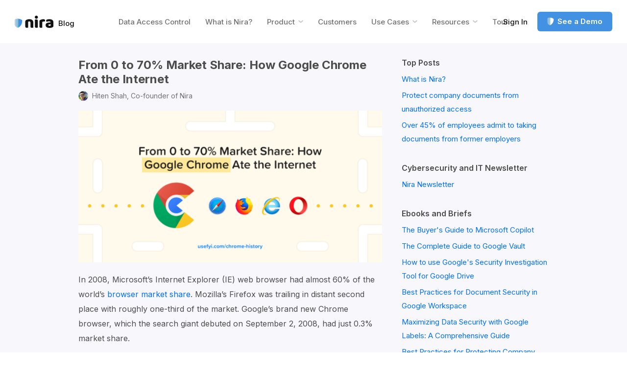

--- FILE ---
content_type: text/html; charset=UTF-8
request_url: https://nira.com/chrome-history/
body_size: 45558
content:
<!DOCTYPE html>
<html lang="en">
  <head>
    <style>@charset "UTF-8";:root{--easeInOutCubic:cubic-bezier(0.645, 0.045, 0.355, 1);--transition-default:all 0.3s var(--easeInOutCubic);--error:#f23a3a;--yellow:#f3ab3c;--blue:#4291e3;--ribbon:#006fff;--googleBlue:#4387f4;--purple:#a673ea;--violet:#714776;--magnolia:#e8e6f0;--white:#ffffff;--ghost:#f8f7fc;--whisper:#f3f2f9;--gallery:#efefef;--silver:#c4c4c4;--pewter:#b8b8b8;--gray:#898989;--dove:#717171;--road:#636365;--davys:#4c4c4c;--shark:#2a2a2f;--whale:#25262b;--raisin:#212125;--night:#161616;--midnight:#131313;--black:#000000;--base1:var(--white);--base2:var(--ghost);--base3:var(--whisper);--base4:var(--violet);--base5:var(--raisin);--base6:#1b1b1d;--pagetitle:var(--raisin);--pagetitleBold:var(--blue);--pagesubtitle:var(--dove);--sectionTitle:var(--whale);--groupTitle:var(--black);--sidebar-title:var(--black);--heading:var(--black);--subheadingBold:var(--blue);--textPrimary:var(--davys);--textPrimary-bold:var(--whale);--textPrimary-dark:var(--pewter);--textPrimary-dark-bold:var(--white);--text-callout:var(--blue);--link:var(--ribbon);--icon:var(--silver);--placeholder:var(--gray);--componentShadow:hsla(0, 0%, 80%, 0.3) 0 4px 0,hsla(0, 0%, 66%, 0.1) 0 6px 30px;--boxShadow:hsla(0, 0%, 0%, 0.05) 0 2px 4px,hsla(0, 0%, 0%, 0.1) 0 2px 20px;--button:var(--white);--button-bg:var(--blue);--button-focus-border:var(--white);--input:var(--black);--input-border:var(--black);--focus-outline-color:var(--blue);--skip-link-color:var(--header-nav-color-hover);--text-selection:var(--white);--text-selection-bg:var(--blue);--modal-bg:var(--raisin);--modal-logo:var(--white);--modal-close-icon:var(--road);--modal-form-bg:var(--shark);--modal-form-border:#353535;--modal-form-input-bg:var(--raisin);--modal-form-select-arrow-bg:var(--modal-form-select-arrow-bg);--modal-form-select-arrow:var(--davys);--modal-form-select-placeholder:var(--gray);--modal-form-label:#c0c0c0;--modal-form-basic-input:var(--white);--modal-form-infobox:var(--white);--modal-form-infobox-border:hsl(0 0% 100% / 0.5);--modal-form-loading-orb:var(--blue);--modal-form-selection:var(--white);--modal-form-selection-bg:var(--blue);--modal-form-shadow:hsla(0 0% 0% / 20%) 0 10px 30px;--modal-quote-heading:var(--white);--nira-section-callout:var(--blue);--sidebarNav-bg-hover:#e6edf9;--disclaimer:var(--white);--disclaimer-link:currentColor}:root{--nira-font-stack:"Inter",system-ui,"Segoe UI",Helvetica,Arial,sans-serif;--top-docs-font-stack:"Roboto",Helvetica,Arial,sans-serif;--regular:400;--medium:500;--semibold:600;--bold:700}h1,h2,h3,p{margin:0;padding:0}a{color:var(--link);text-decoration:none}ul{margin:0;padding:0}ul{list-style:none}.button,button{display:flex;align-items:center;justify-content:center;margin:0;padding:0;width:auto;font-family:var(--font-stack);line-height:1.2;text-align:center;text-decoration:none;vertical-align:middle;white-space:nowrap;border:none;background:0 0;user-select:none;outline:0;cursor:pointer;appearance:none;-webkit-appearance:none}:root{--font-stack:var(--nira-font-stack)}html{height:100%;box-sizing:border-box;-webkit-text-size-adjust:100%;scroll-behavior:smooth}*,:after,:before{box-sizing:inherit}body{margin:0;padding:0;width:100%;min-width:0;min-height:100%;color:var(--textPrimary);font-family:var(--font-stack);font-size:16px;font-weight:var(--regular);line-height:30px;-webkit-font-smoothing:antialiased;-moz-osx-font-smoothing:grayscale;background:var(--base1);overscroll-behavior:none}:focus{outline:0}:focus-visible{outline-offset:5px;outline:var(--focus-outline-color) dashed medium}.screen-reader-text{position:absolute;clip:rect(1px,1px,1px,1px);padding:0;border:0;height:1px;width:1px;overflow:hidden}.skip-link{position:absolute!important;top:0;left:50%;z-index:999!important;transform:translate(-50%,-100%);padding:30px 36px 0;width:max-content;color:var(--skip-link-color);font-size:15px;transition:all .15s linear;outline-offset:-16px}.skip-link__text{position:relative;padding:0 10px;background-color:var(--skip-link-bg)}#content{scroll-snap-margin-top:30px;scroll-margin-top:30px}.layout--standard{display:flex;flex-flow:column;justify-content:flex-start;align-items:center}[data-css-icon]{--icon-size:18px;--size:18px;--c:currentColor;--stroke:2px;position:relative;display:inline-flex;align-items:center;justify-content:center;width:var(--size);height:var(--size);box-sizing:border-box;pointer-events:none}[data-css-icon]:after,[data-css-icon]:before{background:var(--modal-close-icon);content:"";height:var(--stroke);position:absolute;width:var(--size);transform-origin:50% 50%;transition:all .25s var(--easeInOutCubic)}[data-css-icon*=cross]:before{transform:rotate(45deg)}[data-css-icon*=cross]:after{transform:rotate(135deg)}.blog-title{color:var(--blog-heading);font-size:24px;line-height:29px;font-weight:var(--bold)}.post__content p{margin-bottom:20px;color:var(--blog-copy);font-size:16px;line-height:30px}.post__content p:last-of-type{margin-bottom:0}.post__content blockquote{margin:0 0 30px;padding:20px 28px;font-style:italic;border-radius:5px;background:var(--blog-blockquote-bg);box-shadow:var(--componentShadow)}.post__content blockquote p{margin-bottom:0!important}.post__content img{display:block;width:100%;height:auto}@media (min-width:860px){.post__content img{max-width:620px}}.button{--button-focus-outline-offset:-10px;--button-focus-outline-width:medium;--focus-outline-color:var(--white);position:relative;padding:0 30px;height:54px;color:var(--button);font-size:18px;font-weight:var(--semibold);border-radius:6px;background:var(--button-bg);transition:all .15s linear,outline 0s linear,outline-offset 0s linear}@media (max-width:499px){.button{height:50px;font-size:17px}}.button.inline{display:inline-flex}.button.normal{--button-focus-outline-offset:-8px;--button-focus-outline-width:3px;padding:0 20px;height:40px;font-size:15px}@media (max-width:500px){.button.normal.inHeader{--button-focus-outline-offset:-6px;--button-focus-outline-width:2px;padding:0 10px;height:28px;font-size:13px;border-radius:5px}}:root{--easeInOutCubic:cubic-bezier(0.645, 0.045, 0.355, 1);--transition-default:all 0.3s var(--easeInOutCubic)}::placeholder{color:var(--placeholder)}blockquote{margin:0 0 36px;padding:30px 45px;color:var(--nira-section-blockquote);font-size:20px;line-height:40px;font-weight:var(--semibold);border-radius:4px;background:var(--nira-section-blockquote-bg);quotes:"“" "”" "‘" "’"}blockquote p{margin-bottom:0!important}.post__meta{--entryMeta:var(--dove);display:grid;grid-template-columns:20px auto;grid-template-rows:auto auto;grid-gap:0 8px;align-items:center;justify-content:start;width:-moz-fit-content;width:fit-content;color:var(--entryMeta);font-size:14px;line-height:20px;text-decoration:none}@media (min-width:35em){.post__meta{grid-template-columns:20px auto auto;grid-template-rows:none;grid-gap:0}}.post-meta__avatar{grid-row:1/-1;display:block;width:20px;height:20px;overflow:hidden;border-radius:50%}.post-meta__avatar img{display:block;width:100%;height:auto}@media (min-width:35em){.post-meta__author{padding:0 4px 0 8px}}.faq__answer{padding:0 20px 20px}.faq__answer p{color:var(--faq-answer)!important;font-family:var(--nira-font-stack)!important;font-size:18px!important;line-height:28px!important;font-weight:var(--regular)!important;margin-bottom:18px!important}.faq__answer p:last-of-type{margin-bottom:0!important}.faq__answer a{color:var(--faq-link);text-decoration:underline}.notification__content{grid-area:content;display:grid;grid-template-columns:1fr;grid-gap:14px;justify-items:center}.site-header{--menu-button:var(--pewter);--menu-button-hover:var(--header-nav-color-hover);display:grid;grid-template-columns:15px 1fr 15px;position:relative;padding:9px 0;width:100%;z-index:2}@media (min-width:500px){.site-header{grid-template-columns:30px 1fr 30px}}@media (min-width:768px){.site-header{padding:24px 0}}@media (min-width:1440px){.site-header{grid-template-columns:1fr 1380px 1fr}}.site-header>*{grid-column:2/-2}.site-header .bin{display:grid;grid-auto-flow:column;grid-template-columns:auto 1fr 28px;justify-content:space-between;align-items:center;gap:18px 6px;height:28px}@media (min-width:500px){.site-header .bin{height:40px}}@media (min-width:768px){.site-header .bin{grid-template-columns:auto 1fr 33px;gap:20px}}@media (min-width:1080px){.site-header .bin{justify-content:space-between;grid-template-columns:unset}}@media (min-width:1200px){.site-header .bin{justify-content:center;position:relative}}.site-header .logo-container{position:relative;display:flex;align-items:baseline;color:var(--logo-color)}@media (min-width:1200px){.site-header .logo-container{position:absolute}}.site-header .logo-container svg{display:block;width:auto;height:22px}@media (min-width:768px){.site-header .logo-container svg{height:25px}}.site-header .menu-open-btn{margin:0 -7px 0 auto;padding:9px 7px;color:var(--menu-button);grid-column-end:-1}@media (min-width:1080px){.site-header .menu-open-btn{display:none}}.site-header .menu-open-btn *{pointer-events:none}.site-header .menu-open-btn .menu-label{position:absolute;clip:rect(1px,1px,1px,1px);padding:0;border:0;height:1px;width:1px;overflow:hidden}.site-header .menu-open-btn .menu-icon{display:block;width:auto;height:9px}@media (min-width:768px){.site-header .menu-open-btn .menu-icon{height:12px}}.logo-block{--logoList-heading:var(--davys);--logoList-heading-mono-white:var(--white);--logoList-after-mono-dark-bg:#25262b;text-align:center}.logo-block.align-left{text-align:left}.logo-block__heading{margin-bottom:15px;color:var(--logoList-heading);font-size:20px;line-height:24px;font-weight:var(--regular)}.type-mono-white .logo-block__heading{color:var(--logoList-heading-mono-white);font-size:16px;line-height:20px}.logo-block__logos{--gapY:15px;--gapX:15px;display:flex;align-items:center;justify-content:center;flex-flow:wrap;margin:calc(-1 * var(--gapY)) calc(-1 * var(--gapX)) 0 calc(-1 * var(--gapX))}.condensed .logo-block__logos{--gapY:20px;--gapX:10px}.align-left .logo-block__logos{justify-content:start}.logo-block__logo{display:flex;margin:var(--gapY) var(--gapX) 0 var(--gapX)}@media (max-width:767px){.logo-block.type-mono-white.align-left{text-align:center}}@media (max-width:767px){.logo-block.type-mono-white.align-left .logo-block__logos{justify-content:center}}.marketing__content{grid-area:content;display:flex;flex-direction:column;align-items:center}.marketing__image{grid-area:image;margin-bottom:50px;text-align:center}.marketing__section .marketing__content{grid-area:content;display:flex;flex-direction:column;align-items:center}.marketing__section .marketing__image{grid-area:image;margin-bottom:50px;text-align:center}.modal-quote{background-position:50% calc(100% - 197.5px);background-size:200% 200%;position:fixed;display:none;grid-template-columns:20px 1fr 20px;margin:0;padding:40px 0 60px;width:100%;max-width:100%;height:100%;max-height:unset;border:unset;background-color:unset}@media (min-width:48em){.modal-quote{grid-template-columns:30px 1fr 30px;padding:0}}@media (min-width:990px){.modal-quote{grid-template-columns:1fr 930px 1fr}}.modal-quote .dialog-close-button{--focus-outline-color:var(--white);position:absolute;top:20px;right:20px;z-index:9}@media (min-width:48em){.modal-quote .dialog-close-button{top:38px;right:38px}}.modal-quote .dialog-close-button [data-css-icon]{--size:23px}.modal-quote .dialog-close-button [data-css-icon]:after,.modal-quote .dialog-close-button [data-css-icon]:before{transition:unset}.modal-quote .bin{grid-column:2/-2;display:grid;align-items:center;justify-self:center;gap:40px;position:relative;z-index:2;margin:auto 0;max-width:500px}@media (min-width:48em){.modal-quote .bin{grid-template-columns:1fr minmax(auto,290px);justify-self:unset;max-width:unset}}@media (min-width:48em){.modal-quote .column-2{padding-top:46px}}.modal-quote .modal-heading{margin-bottom:20px;color:var(--modal-quote-heading);font-size:clamp(1.5rem,1.0676rem + 2.1622vw,2.5rem);line-height:1.2;font-weight:var(--bold);text-align:center;text-transform:unset}@media (min-width:890px){.modal-quote .modal-heading{margin-bottom:30px}}.site-header__menu{position:relative}@media (max-width:1079px){.site-header__menu.secondary-navigation{display:flex;justify-content:flex-end}}@media (min-width:1200px){.site-header__menu.secondary-navigation{position:absolute;right:0}}@media (max-width:1079px){.site-header__menu.drawer{--drawerWP:360px;--drawerWidth:min(85%, var(--drawerWP));--drawerPos:calc(-1 * var(--drawerWP) - 10px);--drawer:var(--raisin);--drawer-bg:var(--white);--drawer-shadow:rgba(0, 0, 0, 0.3) 0 4px 20px 0;--drawer-menu-border:var(--gallery);position:fixed;top:0;right:var(--drawerPos);bottom:0;z-index:10;transform:translateX(100%);padding-top:40px;width:var(--drawerWidth);text-align:left;border-radius:0;background:var(--drawer-bg);box-shadow:var(--drawer-shadow);transition:transform .5s var(--easeInOutCubic),visibility .5s var(--easeInOutCubic);visibility:hidden}.site-header__menu.drawer .menu-items{display:block;height:100%;overflow:scroll}.site-header__menu.drawer .menu-items>.menu-item{display:list-item;font-size:15px}}@media (max-width:1079px){.site-header__menu.drawer .menu-items>.menu-item:not(:first-child){border-top:1px solid var(--drawer-menu-border)}}@media (max-width:1079px){.site-header__menu.drawer .menu-items>.menu-item>a{display:block;padding:0 15px;line-height:40px}}@media (max-width:1079px){.site-header__menu.drawer .menu-items>.menu-item.request-demo-button{padding:20px 15px}.site-header__menu.drawer .menu-items>.menu-item.request-demo-button button{width:100%}}.site-header__menu.drawer .menu-close-btn{--focus-outline-color:currentColor;position:absolute;top:3px;right:0;width:42px;height:40px;font-size:30px;outline-offset:-8px}@media (min-width:1080px){.site-header__menu.drawer .menu-close-btn{display:none}}.site-header__menu.drawer .menu-close-btn *{pointer-events:none}.site-header__menu.drawer .menu-close-btn [data-css-icon]{--size:14px;--faq-icon:var(--black)}.site-header__menu .menu-items{display:grid;grid-auto-flow:column;gap:9px 10px;align-items:center;padding:0;margin:0;list-style:none}.site-header__menu .menu-items>.menu-item{position:relative;display:inline;margin-bottom:0;padding:0;color:var(--header-nav-color);font-size:13px;font-weight:var(--medium);line-height:19px}@media (min-width:500px){.site-header__menu .menu-items>.menu-item{font-size:15px}}@media (min-width:1080px){.site-header__menu .menu-items>.menu-item:not(.request-demo-button):after{content:"";position:absolute;left:0;bottom:-11px;width:100%;height:2px;opacity:1;background-color:var(--header-nav-underline-color);transform:scale(0);transform-origin:center;transition:all .15s linear}}@media (min-width:1080px){.site-header__menu .menu-items>.menu-item:not(.request-demo-button)>a{padding:0 10px}}.site-header__menu .menu-items>.menu-item.menu-item-has-children>a{display:flex;align-items:center;justify-content:space-between}@media (min-width:1080px){.site-header__menu .menu-items>.menu-item.menu-item-has-children>a{display:inline-grid;grid-auto-flow:column;justify-content:unset;gap:0 7px}}.site-header__menu .menu-items>.menu-item.menu-item-has-children>a>svg{--chevron-width:12px;display:block;width:var(--chevron-width);height:auto;color:var(--header-nav-icon-color)}@media (min-width:1080px){.site-header__menu .menu-items>.menu-item.menu-item-has-children>a>svg{--chevron-width:unset}}.site-header__menu .menu-items>li>.sub-menu-wrapper{--sub-menu-spacing:20px;--subMenu-bg:var(--white);--subMenu-inDrawer-bg:hsl(0, 0%, 97%);--subMenu-shadow:rgba(0, 0, 0, 0.3) 0 4px 20px 0;--subMenu-column-heading:var(--black);--subMenu-column-vr:var(--gallery);--subMenu-column-item:var(--davys);--subMenu-column-item-bg-hover:hsl(210, 27%, 96%);display:none}@media (min-width:1080px){.site-header__menu .menu-items>li>.sub-menu-wrapper{position:absolute;top:100%;left:65%;transform:translateX(-30.6%);z-index:1;padding:var(--sub-menu-spacing)}}@media (min-width:1200px){.site-header__menu .menu-items>li>.sub-menu-wrapper{left:25%;transform:translateX(-39%)}}.site-header__menu .menu-items>li>.sub-menu-wrapper>.sub-menu{position:relative;padding-bottom:10px;text-align:left;background:var(--subMenu-inDrawer-bg);overflow:hidden}@media (min-width:1080px){.site-header__menu .menu-items>li>.sub-menu-wrapper>.sub-menu{display:flex;padding-bottom:24px;border-radius:4px 4px 8px 8px;background:var(--subMenu-bg);box-shadow:var(--subMenu-shadow)}}.site-header__menu .menu-items>li>.sub-menu-wrapper>.sub-menu>.menu-item{--subMenu-accent-color:var(--blue);position:relative}@media (min-width:1080px){.site-header__menu .menu-items>li>.sub-menu-wrapper>.sub-menu>.menu-item{padding:25px 15px 0;min-width:260px}.site-header__menu .menu-items>li>.sub-menu-wrapper>.sub-menu>.menu-item:before{content:"";position:absolute;top:0;left:0;right:0;display:block;height:4px;background-color:var(--subMenu-accent-color)}.site-header__menu .menu-items>li>.sub-menu-wrapper>.sub-menu>.menu-item:not(:last-child):after{content:"";position:absolute;top:25px;right:0;bottom:10px;display:block;width:1px;background-color:var(--subMenu-column-vr)}}.site-header__menu .menu-items>li>.sub-menu-wrapper>.sub-menu>.menu-item:not(.submenu-tag)>a{display:block;margin:10px 20px;color:var(--subMenu-column-heading);font-size:15px;line-height:19px;font-weight:var(--semibold);border-radius:6px}@media (min-width:1080px){.site-header__menu .menu-items>li>.sub-menu-wrapper>.sub-menu>.menu-item:not(.submenu-tag)>a{display:inline-block;margin:0 0 8px 9px}}.site-header__menu .menu-items>li>.sub-menu-wrapper>.sub-menu>.menu-item.submenu-tag>a,.site-header__menu .menu-items>li>.sub-menu-wrapper>.sub-menu>.menu-item:first-of-type>a,.site-header__menu .menu-items>li>.sub-menu-wrapper>.sub-menu>.menu-item:nth-of-type(2)>a{display:grid;justify-content:start;grid-auto-flow:column;align-items:center;gap:0 10px;margin:20px 0 6px;padding:0 20px;color:var(--subMenu-column-heading);font-size:15px;font-weight:var(--semibold);line-height:40px}@media (min-width:1080px){.site-header__menu .menu-items>li>.sub-menu-wrapper>.sub-menu>.menu-item.submenu-tag>a,.site-header__menu .menu-items>li>.sub-menu-wrapper>.sub-menu>.menu-item:first-of-type>a,.site-header__menu .menu-items>li>.sub-menu-wrapper>.sub-menu>.menu-item:nth-of-type(2)>a{margin:0 0 10px;padding:5px 15px;font-size:20px;line-height:30px;border-radius:5px}}@media (min-width:1080px){.site-header__menu .menu-items>li>.sub-menu-wrapper>.sub-menu>.menu-item>.sub-menu-wrapper>.sub-menu>.menu-item:not(:last-child){margin-bottom:1px}}.site-header__menu .menu-items>li>.sub-menu-wrapper>.sub-menu>.menu-item>.sub-menu-wrapper>.sub-menu>.menu-item a{position:relative;display:block;padding:0 20px;color:var(--subMenu-column-item);font-size:15px;line-height:40px;font-weight:var(--regular)}@media (min-width:1080px){.site-header__menu .menu-items>li>.sub-menu-wrapper>.sub-menu>.menu-item>.sub-menu-wrapper>.sub-menu>.menu-item a{padding:0 35px 0 15px;border-radius:5px}}.site-header__menu .menu-items>li>.sub-menu-wrapper>.sub-menu>.menu-item>.sub-menu-wrapper>.sub-menu>.menu-item a:after{content:"";position:absolute;top:50%;right:13px;transform:translateY(-50%) rotate(-90deg);display:block;width:12px;height:7px;background:url(../images/icons/chevron.svg) no-repeat;background-size:100%;opacity:0}.site-header__menu .menu-items>.menu-item--product>.sub-menu-wrapper>.sub-menu>.menu-item:first-child{--subMenu-accent-color:var(
    --subMenu-1-accent
  )}.site-header__menu .menu-items>.menu-item--product>.sub-menu-wrapper>.sub-menu>.menu-item:nth-child(2){--subMenu-accent-color:var(
    --subMenu-2-accent
  )}.site-header__menu .menu-items>.menu-item--product>.sub-menu-wrapper>.sub-menu>.menu-item:last-child{--subMenu-accent-color:var(
    --subMenu-3-accent
  )}.site-header__menu .menu-items>.menu-item--product>.sub-menu-wrapper>.sub-menu>.menu-item .product-section-icon{--icon-size:24px;display:inline-flex;align-items:center;justify-content:center;padding:6px;width:var(--icon-size);height:var(--icon-size);border-radius:50%;background-color:var(--subMenu-accent-color)}@media (min-width:1080px){.site-header__menu .menu-items>.menu-item--product>.sub-menu-wrapper>.sub-menu>.menu-item .product-section-icon{--icon-size:32px;padding:0}}.site-header__menu .menu-items>.menu-item--product>.sub-menu-wrapper>.sub-menu>.menu-item .product-section-icon svg{display:block;height:auto}.site-header__menu .menu-item.especial,.site-header__menu .menu-item.signin{color:var(--header-especial-color)}.site-header__menu .menu-item.hidden>a{display:none!important}.site-header__menu .menu-item.request-demo-button .nira-shield{display:block;margin-right:7px;width:14px;height:auto}.site-header__menu .menu-item a:not(.button){color:currentColor;text-decoration:none;white-space:nowrap}@media (min-width:1080px){.site-header__menu .menu-item.drawer-only{display:none}}.quote{--quote:var(--white);--quote-svg:var(--blue);--quote-quote:var(--black);--quote-waves-name--text:hsl(46, 100%, 72%);--quote-title:var(--silver);--quote-title-link:var(--silver);--quote-typeAlternate-bg:linear-gradient(
    135deg,
    hsl(219, 91%, 65%),
    hsl(231, 91%, 61%)
  );--quote-typeAlternate-shadow:hsla(0, 0%, 80%, 0.3) 0 4px 0;--quote-typeBoxed-border:var(--black);--quote-typeBoxed-bg:rgba(255, 255, 255, 0.55);--quote-typeBoxed-shadow:rgba(144, 144, 144, 0.3) 0 4px 0,rgba(124, 124, 124, 0.2) 0 6px 15px 0;--quote-typeMulticolor-svg:var(--white);--quote-typeWaves-bg:hsl(235, 74%, 56%);--quote-typeWaves-shadow:hsla(0, 0%, 80%, 0.3) 0 4px 0;--quote-typePlain-bg:var(--white);--quote-typePlain-callout-bg:#f9e8fb;flex:1;position:relative;display:grid;gap:20px;padding:11px 0 0 25px;color:var(--quote);font-size:16px;line-height:24px;font-weight:var(--regular);text-align:left;break-inside:avoid}.quote__quote{color:var(--quote-quote);font-size:24px;line-height:34px;font-weight:var(--bold)}[class*=type] .quote__quote:before{content:"“"}[class*=type] .quote__quote:after{content:"”"}.type-mono-white .quote__quote{--quote-quote:var(--white);font-size:23px;line-height:34px;font-weight:var(--bold)}.quote__bottom{display:flex;align-items:center;justify-content:start}@media (max-width:767px){.type-mono-white .quote__bottom{justify-content:center}}.quote__avatar{margin-right:10px;border-radius:50%}.type-mono-white .quote__avatar{--size:50px;width:var(--size);height:var(--size)}.type-mono-white .quote__nameTitle>*{display:inline-block}.type-mono-white .quote__name--text{font-weight:var(--semibold)}@media (min-width:500px){.quote__title{white-space:nowrap;word-wrap:break-word}}.type-mono-white .quote__title{color:var(--quote-title)}.quote__title a{--focus-outline-color:currentColor;color:var(--quote-title-link);font-weight:var(--medium);text-decoration:underline}.type-mono-white .quote__title a{--focus-outline-color:var(--white)}.quote img{font-size:10px;line-height:11px}.quote.type-mono-white{--quote:var(--white);display:grid;gap:10px;margin-bottom:50px;padding:0;font-size:16px;line-height:24px;text-align:center;-webkit-column-break-inside:avoid;page-break-inside:avoid;break-inside:avoid-column;word-break:break-word}@media (min-width:768px){.quote.type-mono-white{text-align:left}}.request-demo__form .errorBox .helper-text{display:none;--focus-outline-color:currentColor;color:var(--requestDemo-errorBox-link);font-size:12px;font-weight:700;letter-spacing:.35px;text-decoration:underline}.search-form{--searchBar:hsl(0, 0%, 18%);--searchBar-placeholder:hsl(0, 0%, 62%);--searchBar-bg:#fff;--searchBar-submit-bg-focus:var(--blue);--searchBar-submit-icon:var(--white)}.search-form .fieldgroup{display:flex;padding:0;height:40px;border-radius:4px;background:var(--searchBar-bg);overflow:hidden}.search-form .search-input{padding:0 15px;height:auto;color:var(--searchBar);font-size:14px;border:0;border-radius:0;background:0 0}.search-form .search-submit{padding:0 15px}.search-form .search-submit svg{display:block;width:28px;height:auto}.bin--blog{display:grid;grid-template-columns:30px 1fr 30px;margin:0 auto;padding-top:30px;width:100%;background-color:var(--base2)}@media (min-width:500px){.bin--blog{grid-template-columns:50px 1fr 50px}}@media (min-width:1024px){.bin--blog{grid-template-columns:100px 1fr 100px}}@media (min-width:1160px){.bin--blog{grid-template-columns:1fr 960px 1fr}}.bin--blog>*{grid-column:2/-2}.blog-logo-extra{position:relative;bottom:4px;margin-left:10px;color:var(--blog-logo-extra);font-size:15px;line-height:11px;font-weight:var(--medium)}.blog-two-col{display:grid;grid-gap:20px;padding:0 0 60px}@media (min-width:860px){.blog-two-col{grid-template-columns:minmax(440px,620px) 300px;padding:0 0 80px}}@media (min-width:1000px){.blog-two-col{grid-gap:0 40px}}.blog-sidebar{display:grid;align-content:start;grid-gap:30px}.blog-sidebar__heading{margin-bottom:10px;color:var(--blog-sidebar-heading);font-size:16px;line-height:20px;font-weight:var(--semibold)}.blog-sidebar__list{margin:0;padding:0}.blog-sidebar__item{margin-bottom:5px;font-size:15px;line-height:28px}@media (min-width:860px){.case-studies-section .bin .case-studies-section__text{grid-area:text;justify-items:start;gap:20px 0}}@media (min-width:860px){.case-studies-section .bin .case-studies-section__quote{grid-area:quote;max-width:unset}}.post .bin{display:grid;grid-gap:20px}.post>*{grid-column:2/-2;min-width:0}.post__heading{display:grid;grid-gap:10px 0}.post__thumbnail{grid-column:1/-1}.post__thumbnail img{display:block;width:100%;height:auto}@media (min-width:860px){.post__thumbnail img{max-width:620px}}</style>
    <!-- Google Tag Manager -->
<script type="text/plain" data-consent="Analytics">(function(w,d,s,l,i){w[l]=w[l]||[];w[l].push({'gtm.start':
new Date().getTime(),event:'gtm.js'});var f=d.getElementsByTagName(s)[0],
j=d.createElement(s),dl=l!='dataLayer'?'&l='+l:'';j.async=true;j.src=
'https://www.googletagmanager.com/gtm.js?id='+i+dl;f.parentNode.insertBefore(j,f);
})(window,document,'script','dataLayer','GTM-MTLT9SZ');</script>
<!-- End Google Tag Manager -->
    <meta name="viewport" content="width=device-width, initial-scale=1, maximum-scale=1, viewport-fit=cover">
    <meta charset="UTF-8">
    <link rel="preconnect" href="https://fonts.gstatic.com">
    <link href="https://fonts.googleapis.com/css2?family=Inter:wght@400..700&display=swap" rel="stylesheet">
    <link rel="chrome-webstore-item" href="https://chrome.google.com/webstore/detail/nijomgklgpljmalacmkjdhfhlggpfopc">
    <link rel="icon" type="image/svg+xml" href="https://nira.com/wp-content/themes/nira/assets/favicon.svg">
    <link rel="alternate icon" href="https://nira.com/wp-content/themes/nira/assets/favicon.ico">
    <link rel="mask-icon" href="https://nira.com/wp-content/themes/nira/assets/safari-pinned-tab.svg">
    <script>(function(html){html.className = html.className.replace(/\bno-js\b/,'js')})(document.documentElement);</script>
<meta name='robots' content='index, follow, max-image-preview:large, max-snippet:-1, max-video-preview:-1' />
	<style>img:is([sizes="auto" i], [sizes^="auto," i]) { contain-intrinsic-size: 3000px 1500px }</style>
	
	<!-- This site is optimized with the Yoast SEO plugin v26.7 - https://yoast.com/wordpress/plugins/seo/ -->
	<title>From 0 to 70% Market Share: How Google Chrome Ate the Internet</title>
	<meta name="description" content="Chrome isn&#039;t just a great browser. It&#039;s also a great example of how a single product can challenge conventional wisdom and reshape how we think about the tools we use every day." />
	<link rel="canonical" href="https://nira.com/chrome-history/" />
	<meta property="og:locale" content="en_US" />
	<meta property="og:type" content="article" />
	<meta property="og:title" content="From 0 to 70% Market Share: How Google Chrome Ate the Internet" />
	<meta property="og:description" content="Chrome isn&#039;t just a great browser. It&#039;s also a great example of how a single product can challenge conventional wisdom and reshape how we think about the tools we use every day." />
	<meta property="og:url" content="https://nira.com/chrome-history/" />
	<meta property="og:site_name" content="Nira" />
	<meta property="article:published_time" content="2019-07-27T20:38:03+00:00" />
	<meta property="article:modified_time" content="2020-03-11T05:48:03+00:00" />
	<meta property="og:image" content="https://nira.com/wp-content/uploads/2019/07/chrome-pacman.png" />
	<meta property="og:image:width" content="2024" />
	<meta property="og:image:height" content="1012" />
	<meta property="og:image:type" content="image/png" />
	<meta name="author" content="Hiten Shah" />
	<meta name="twitter:card" content="summary_large_image" />
	<meta name="twitter:creator" content="@hnshah" />
	<meta name="twitter:site" content="@niradotcom" />
	<meta name="twitter:label1" content="Written by" />
	<meta name="twitter:data1" content="Hiten Shah" />
	<meta name="twitter:label2" content="Est. reading time" />
	<meta name="twitter:data2" content="35 minutes" />
	<script type="application/ld+json" class="yoast-schema-graph">{"@context":"https://schema.org","@graph":[{"@type":"Article","@id":"https://nira.com/chrome-history/#article","isPartOf":{"@id":"https://nira.com/chrome-history/"},"author":{"name":"Hiten Shah","@id":"https://nira.com/#/schema/person/8c0c0dfa9eef4ed684cd5d8871578913"},"headline":"From 0 to 70% Market Share: How Google Chrome Ate the Internet","datePublished":"2019-07-27T20:38:03+00:00","dateModified":"2020-03-11T05:48:03+00:00","mainEntityOfPage":{"@id":"https://nira.com/chrome-history/"},"wordCount":7120,"publisher":{"@id":"https://nira.com/#organization"},"image":{"@id":"https://nira.com/chrome-history/#primaryimage"},"thumbnailUrl":"https://nira.com/wp-content/uploads/2019/07/chrome-pacman.png","articleSection":["Chrome"],"inLanguage":"en-US"},{"@type":"WebPage","@id":"https://nira.com/chrome-history/","url":"https://nira.com/chrome-history/","name":"From 0 to 70% Market Share: How Google Chrome Ate the Internet","isPartOf":{"@id":"https://nira.com/#website"},"primaryImageOfPage":{"@id":"https://nira.com/chrome-history/#primaryimage"},"image":{"@id":"https://nira.com/chrome-history/#primaryimage"},"thumbnailUrl":"https://nira.com/wp-content/uploads/2019/07/chrome-pacman.png","datePublished":"2019-07-27T20:38:03+00:00","dateModified":"2020-03-11T05:48:03+00:00","description":"Chrome isn't just a great browser. It's also a great example of how a single product can challenge conventional wisdom and reshape how we think about the tools we use every day.","breadcrumb":{"@id":"https://nira.com/chrome-history/#breadcrumb"},"inLanguage":"en-US","potentialAction":[{"@type":"ReadAction","target":["https://nira.com/chrome-history/"]}]},{"@type":"ImageObject","inLanguage":"en-US","@id":"https://nira.com/chrome-history/#primaryimage","url":"https://nira.com/wp-content/uploads/2019/07/chrome-pacman.png","contentUrl":"https://nira.com/wp-content/uploads/2019/07/chrome-pacman.png","width":2024,"height":1012,"caption":"Chrome Pacman"},{"@type":"BreadcrumbList","@id":"https://nira.com/chrome-history/#breadcrumb","itemListElement":[{"@type":"ListItem","position":1,"name":"Home","item":"https://nira.com/"},{"@type":"ListItem","position":2,"name":"From 0 to 70% Market Share: How Google Chrome Ate the Internet"}]},{"@type":"WebSite","@id":"https://nira.com/#website","url":"https://nira.com/","name":"Nira","description":"Protect company documents from unauthorized access","publisher":{"@id":"https://nira.com/#organization"},"potentialAction":[{"@type":"SearchAction","target":{"@type":"EntryPoint","urlTemplate":"https://nira.com/?s={search_term_string}"},"query-input":{"@type":"PropertyValueSpecification","valueRequired":true,"valueName":"search_term_string"}}],"inLanguage":"en-US"},{"@type":"Organization","@id":"https://nira.com/#organization","name":"Nira","url":"https://nira.com/","logo":{"@type":"ImageObject","inLanguage":"en-US","@id":"https://nira.com/#/schema/logo/image/","url":"https://nira.com/wp-content/uploads/2021/05/Nira-banner-facebook-640x360-1.png","contentUrl":"https://nira.com/wp-content/uploads/2021/05/Nira-banner-facebook-640x360-1.png","width":640,"height":360,"caption":"Nira"},"image":{"@id":"https://nira.com/#/schema/logo/image/"},"sameAs":["https://x.com/niradotcom"]},{"@type":"Person","@id":"https://nira.com/#/schema/person/8c0c0dfa9eef4ed684cd5d8871578913","name":"Hiten Shah","image":{"@type":"ImageObject","inLanguage":"en-US","@id":"https://nira.com/#/schema/person/image/","url":"https://secure.gravatar.com/avatar/02b323373ceddb554b73dda94cf2ad1a3d28a1c7f0616f76a44747806e5de0ed?s=96&d=mm&r=g","contentUrl":"https://secure.gravatar.com/avatar/02b323373ceddb554b73dda94cf2ad1a3d28a1c7f0616f76a44747806e5de0ed?s=96&d=mm&r=g","caption":"Hiten Shah"},"description":"Co-founder of Nira","sameAs":["https://nira.com","https://x.com/hnshah"],"url":"https://nira.com/author/hiten/"}]}</script>
	<!-- / Yoast SEO plugin. -->


<link rel='dns-prefetch' href='//cdnjs.cloudflare.com' />
<link rel='dns-prefetch' href='//ce-user-scripts-production.s3.amazonaws.com' />
<link rel='dns-prefetch' href='//js.hs-scripts.com' />
<link rel="alternate" type="application/rss+xml" title="Nira &raquo; Feed" href="https://nira.com/feed/" />
<link rel="alternate" type="application/rss+xml" title="Nira &raquo; Comments Feed" href="https://nira.com/comments/feed/" />
<style id='classic-theme-styles-inline-css' type='text/css'>
/*! This file is auto-generated */
.wp-block-button__link{color:#fff;background-color:#32373c;border-radius:9999px;box-shadow:none;text-decoration:none;padding:calc(.667em + 2px) calc(1.333em + 2px);font-size:1.125em}.wp-block-file__button{background:#32373c;color:#fff;text-decoration:none}
</style>
<link rel='stylesheet' id='paoc-pro-public-style-css' href='https://nira.com/wp-content/plugins/popup-anything-on-click-pro/assets/css/paoc-public.min.css?ver=1.3.2' type='text/css' media='all' />
<link rel='stylesheet' id='subscribe-forms-css-css' href='https://nira.com/wp-content/plugins/easy-social-share-buttons3/assets/modules/subscribe-forms.min.css?ver=9.7.1' type='text/css' media='all' />
<link rel='stylesheet' id='click2tweet-css-css' href='https://nira.com/wp-content/plugins/easy-social-share-buttons3/assets/modules/click-to-tweet.min.css?ver=9.7.1' type='text/css' media='all' />
<link rel='stylesheet' id='easy-social-share-buttons-css' href='https://nira.com/wp-content/plugins/easy-social-share-buttons3/assets/css/easy-social-share-buttons.min.css?ver=9.7.1' type='text/css' media='all' />
<style id='easy-social-share-buttons-inline-css' type='text/css'>
.essb_displayed_sidebar{left:50px!important;}.essb_displayed_sidebar_right{right:50px!important;}
</style>
<script type="text/javascript" src="https://cdnjs.cloudflare.com/ajax/libs/jquery/3.6.0/jquery.min.js" id="jquery-js"></script>
<!--[if lt IE 9]>
<script type="text/javascript" src="https://nira.com/wp-content/themes/nira/src/js/html5.js?ver=3.7.3" id="html5-js"></script>
<![endif]-->
<script type="text/plain" data-consent="Analytics" src="https://ce-user-scripts-production.s3.amazonaws.com/ga-debug/app.js?ver=1.0" id="ga-debug-js" async="async" data-wp-strategy="async"></script>
<script type="text/plain" data-consent="SocialMediaAdvertising" src="https://nira.com/wp-content/themes/nira/src/js/tiktok.js?ver=1.0" id="tiktok-js" async="async" data-wp-strategy="async"></script>
<script type="text/plain" data-consent="SocialMediaAdvertising" src="https://nira.com/wp-content/themes/nira/src/js/isogram.js?ver=1.0" id="isogram-js" async="async" data-wp-strategy="async"></script>
<script type="text/plain" data-consent="MarketingAdvertising" src="https://nira.com/wp-content/themes/nira/src/js/adRoll.js?ver=1.0" id="adRoll-js" async="async" data-wp-strategy="async"></script>
<link rel="https://api.w.org/" href="https://nira.com/wp-json/" /><link rel="alternate" title="JSON" type="application/json" href="https://nira.com/wp-json/wp/v2/posts/833" /><link rel="EditURI" type="application/rsd+xml" title="RSD" href="https://nira.com/xmlrpc.php?rsd" />
<link rel='shortlink' href='https://nira.com/?p=833' />
<link rel="alternate" title="oEmbed (JSON)" type="application/json+oembed" href="https://nira.com/wp-json/oembed/1.0/embed?url=https%3A%2F%2Fnira.com%2Fchrome-history%2F" />
<link rel="alternate" title="oEmbed (XML)" type="text/xml+oembed" href="https://nira.com/wp-json/oembed/1.0/embed?url=https%3A%2F%2Fnira.com%2Fchrome-history%2F&#038;format=xml" />
<style type="text/css">.recentcomments a{display:inline !important;padding:0 !important;margin:0 !important;}</style>  </head>

<body class="wp-singular post-template-default single single-post postid-833 single-format-standard wp-theme-nira layout--standard group-blog has-sidebar colors-light post-chrome-history essb-9.7.1">
<style>
  :root {
    --subMenu-1-accent: #4291e3;
    --subMenu-2-accent: #f3ab3c;
    --subMenu-3-accent: #a673ea;
    --header-nav-color: var(--dove);--header-nav-color-hover:var(--night);--header-nav-underline-color: var(--blue);--header-especial-color: var(--night);--logo-color: var(--midnight);--skip-link-bg: var(--white);--header-nav-icon-color: var(--icon);  }
</style>
<a href="#content" class="skip-link ">
  <span class="skip-link__text">Skip to content</span>
</a>
<header class="site-header">
  <div class="bin">
          <a class='logo-container' href='/blog'>
        <svg class="nira-logo" width="79" height="25" viewBox="0 0 79 25" xmlns="http://www.w3.org/2000/svg" role="img" aria-label="Nira logo"><g fill="none" fill-rule="evenodd"><path d="M35.373 24.725c.524 0 1.032-.034 1.522-.103.49-.069.85-.138 1.078-.207V13.652c0-2.017-.696-3.594-2.087-4.728-1.391-1.135-3.375-1.703-5.952-1.703-1.437 0-2.743.172-3.917.516-1.175.344-2.15.791-2.925 1.341a4.161 4.161 0 0 0-1.077 1.066c-.263.39-.394.895-.394 1.513v10.317c0 .573.074 1.037.223 1.393.148.355.359.636.632.842.274.206.61.344 1.01.413.399.069.849.103 1.35.103.525 0 1.033-.034 1.523-.103.49-.069.85-.138 1.078-.207V12.483c.319-.23.7-.401 1.145-.516a5.392 5.392 0 0 1 1.352-.172c.684 0 1.225.166 1.625.499.399.332.598.854.598 1.564v8.116c0 .573.074 1.037.223 1.393.148.355.359.636.632.842.274.206.61.344 1.01.413.399.069.849.103 1.35.103ZM44.229 6.19c.958 0 1.727-.298 2.309-.894.581-.596.872-1.33.872-2.201s-.29-1.605-.872-2.2C45.956.297 45.187 0 44.228 0c-.957 0-1.727.298-2.308.894-.582.596-.873 1.33-.873 2.2 0 .872.291 1.606.873 2.202.581.596 1.35.894 2.309.894Zm.308 18.535c.501 0 .997-.04 1.488-.12.49-.08.86-.144 1.111-.19V10.42c0-.574-.074-1.038-.222-1.393a1.984 1.984 0 0 0-.633-.843 2.295 2.295 0 0 0-1.009-.412c-.399-.07-.85-.103-1.351-.103-.502 0-.998.04-1.488.12-.49.08-.861.143-1.112.189v13.996c0 .573.074 1.037.222 1.393.149.355.36.636.633.842.274.206.61.344 1.01.413.399.069.849.103 1.35.103Zm9.13 0c.524 0 1.031-.034 1.522-.103.49-.069.85-.138 1.077-.207V12.69a5.925 5.925 0 0 1 1.078-.36c.422-.104.872-.202 1.35-.293a16.163 16.163 0 0 1 2.942-.275c.138-.253.252-.533.343-.843.091-.31.137-.625.137-.946 0-.962-.32-1.656-.958-2.08-.639-.424-1.505-.636-2.6-.636-.661 0-1.323.051-1.984.155-.661.103-1.3.246-1.916.43-.615.183-1.191.395-1.727.636a6.04 6.04 0 0 0-1.351.808 3.187 3.187 0 0 0-.838 1.014c-.194.378-.291.831-.291 1.358v10.317c0 .573.074 1.037.222 1.393.148.355.36.636.633.842.274.206.61.344 1.01.413.398.069.849.103 1.35.103ZM71.063 25c2.69 0 4.777-.447 6.26-1.341.456-.275.85-.602 1.18-.98.33-.378.496-.866.496-1.462v-7.703c0-1.077-.194-2.011-.582-2.802a5.191 5.191 0 0 0-1.659-1.96c-.718-.516-1.585-.9-2.6-1.152-1.014-.252-2.137-.379-3.369-.379-.798 0-1.648.058-2.548.172-.901.115-1.682.298-2.344.55-.593.253-1.032.557-1.317.912-.285.355-.427.83-.427 1.427 0 .458.102.9.308 1.324.205.424.456.74.752.946a13.4 13.4 0 0 1 2.224-.688 11.576 11.576 0 0 1 2.531-.275c1.095 0 1.933.143 2.514.43.582.286.873.762.873 1.427v.24l-4.482.482c-1.96.206-3.409.733-4.344 1.582-.935.848-1.402 2.063-1.402 3.645 0 .94.188 1.765.564 2.476.376.71.912 1.295 1.608 1.753.695.459 1.528.803 2.497 1.032.97.23 2.058.344 3.267.344Zm0-4.264c-.844 0-1.443-.143-1.796-.43a1.371 1.371 0 0 1-.53-1.118c0-.458.205-.802.615-1.031.41-.23.935-.367 1.574-.413l2.463-.206v2.75c-.228.138-.576.247-1.043.328-.468.08-.896.12-1.283.12Z" fill="currentColor" fill-rule="nonzero"/><path d="M15.137 9.184c.28 3.147-.282 6.155-1.688 9.024-1.272 2.597-3.326 4.696-6.16 6.301-.14.08-.283.16-.428.237V6.257c3.04.094 5.799 1.07 8.276 2.927ZM5.82 6.26v18.45c-.507-.276-.992-.57-1.455-.878V6.38A14.99 14.99 0 0 1 5.82 6.26Zm-2.91.392v16.093A15.5 15.5 0 0 1 2.079 22V6.88c.274-.084.552-.16.832-.228Zm-2.495.859v12.57A13.27 13.27 0 0 1 0 19.467V7.707c.138-.068.277-.133.416-.196Z" fill="#4291E3"/></g></svg>        <span class='blog-logo-extra'>Blog</span>
      </a>
    <nav id="menu" class="site-header__menu main-navigation drawer " aria-label="Explore Nira">
            <ul class="menu-items"> <li id="menu-item-10746" class="menu-item menu-item-type-post_type menu-item-object-nira_product menu-item-10746"><a href="https://nira.com/product/admin-platform/data-access-control/">Data Access Control</a></li>
<li id="menu-item-9141" class="menu-item menu-item-type-post_type menu-item-object-page menu-item-9141"><a href="https://nira.com/why-nira/">What is Nira?</a></li>
<li id="menu-item-9221" class="has-dropdown menu-item--product menu-item menu-item-type-post_type menu-item-object-nira_product menu-item-has-children menu-item-9221"><a href="https://nira.com/product/admin-platform/">Product<svg xmlns="http://www.w3.org/2000/svg" width="10" height="6" viewBox="0 0 18 10"><path fill="currentColor" d="M196.90179,34.2812455 C197.609402,34.8877704 198.674721,34.8058228 199.281246,34.0982104 C199.88777,33.3905981 199.805823,32.3252794 199.09821,31.7187545 L192.09821,25.7187545 C191.466259,25.1770818 190.533741,25.1770818 189.90179,25.7187545 L182.90179,31.7187545 C182.194177,32.3252794 182.11223,33.3905981 182.718754,34.0982104 C183.325279,34.8058228 184.390598,34.8877704 185.09821,34.2812455 L191,29.2225688 L196.90179,34.2812455 Z" transform="matrix(1 0 0 -1 -182 35)"/></svg></a><div class="sub-menu-wrapper">
<ul class="sub-menu">
	<li id="menu-item-9226" class="submenu-tag menu-item menu-item-type-post_type menu-item-object-nira_product menu-item-has-children menu-item-9226"><a href="https://nira.com/product/admin-platform/"><span class="product-section-icon product-admin"><svg width="18" height="15" viewBox="0 0 18 15" xmlns="http://www.w3.org/2000/svg"><path d="M7.28 6.767c-1.001 0-1.82-.316-2.457-.947-.637-.632-.956-1.444-.956-2.437 0-.992.319-1.804.956-2.436C5.46.316 6.279 0 7.28 0c1 0 1.82.316 2.456.947.637.632.956 1.444.956 2.436 0 .993-.319 1.805-.956 2.437-.636.631-1.455.947-2.456.947Zm-6.598 7.24a.666.666 0 0 1-.489-.191A.654.654 0 0 1 0 13.33v-1.444c0-.526.133-1 .398-1.42.266-.422.648-.745 1.149-.97 1.092-.482 2.104-.828 3.037-1.038.933-.21 1.831-.316 2.696-.316h.523c-.091.21-.16.417-.205.62a6.593 6.593 0 0 0-.114.733H7.28c-.88 0-1.74.094-2.582.282-.842.188-1.71.5-2.605.936a1.23 1.23 0 0 0-.546.508c-.121.218-.182.44-.182.665v.767h6.12c.075.27.166.515.272.733.107.218.235.425.387.62H.682ZM7.28 5.415c.591 0 1.08-.192 1.467-.576.387-.383.58-.868.58-1.455 0-.586-.193-1.071-.58-1.454-.387-.384-.876-.576-1.467-.576-.592 0-1.08.192-1.468.576-.386.383-.58.868-.58 1.454 0 .587.194 1.072.58 1.455.387.384.876.576 1.468.576Zm6.688 6.857c.5 0 .929-.177 1.285-.53a1.73 1.73 0 0 0 .535-1.275 1.73 1.73 0 0 0-.535-1.274 1.76 1.76 0 0 0-1.285-.53c-.5 0-.93.176-1.286.53a1.73 1.73 0 0 0-.534 1.274c0 .496.178.921.534 1.275.357.353.785.53 1.286.53Zm-.842 1.24a4.055 4.055 0 0 1-.785-.327 2.89 2.89 0 0 1-.67-.485l-1.002.226a.298.298 0 0 1-.227 0 .274.274 0 0 1-.16-.158l-.295-.519c-.046-.06-.06-.128-.046-.203a.392.392 0 0 1 .114-.203l.864-.812a2.714 2.714 0 0 1-.045-.564c0-.24.015-.428.045-.564l-.864-.812a.392.392 0 0 1-.114-.203.243.243 0 0 1 .046-.203l.295-.519a.274.274 0 0 1 .16-.157.298.298 0 0 1 .227 0l1.001.225a2.89 2.89 0 0 1 .671-.485c.266-.143.527-.252.785-.327l.182-1.195a.35.35 0 0 1 .114-.215.335.335 0 0 1 .227-.079h.637c.091 0 .167.027.228.08a.35.35 0 0 1 .113.214l.182 1.195c.258.075.52.184.785.327.266.143.49.305.671.485l1.001-.225a.298.298 0 0 1 .228 0c.076.03.129.082.16.157l.295.52c.045.06.06.127.045.202a.392.392 0 0 1-.113.203l-.865.812c.03.136.046.324.046.564 0 .24-.016.429-.046.564l.865.812c.06.06.098.128.113.203a.243.243 0 0 1-.045.203l-.296.519a.274.274 0 0 1-.16.158.298.298 0 0 1-.227 0l-1-.226a2.89 2.89 0 0 1-.672.485 4.055 4.055 0 0 1-.785.327l-.182 1.196a.35.35 0 0 1-.113.214.335.335 0 0 1-.228.079h-.637a.335.335 0 0 1-.227-.079.35.35 0 0 1-.114-.214l-.182-1.196Z" fill="#FFF" fill-rule="nonzero"/></svg></span>Nira Admin</a><div class="sub-menu-wrapper">
	<ul class="sub-menu">
		<li id="menu-item-9918" class="menu-item menu-item-type-post_type menu-item-object-nira_product menu-item-9918"><a href="https://nira.com/product/admin-platform/bulk-permission-management/">Bulk Permission Management</a></li>
		<li id="menu-item-9225" class="menu-item menu-item-type-post_type menu-item-object-nira_product menu-item-9225"><a href="https://nira.com/product/admin-platform/vendor-access-management/">Vendor Access Management</a></li>
		<li id="menu-item-9894" class="menu-item menu-item-type-post_type menu-item-object-nira_product menu-item-9894"><a href="https://nira.com/product/admin-platform/employee-offboarding/">Employee Offboarding</a></li>
	</ul>
</div></li>
	<li id="menu-item-9914" class="submenu-tag menu-item menu-item-type-post_type menu-item-object-nira_product menu-item-has-children menu-item-9914"><a href="https://nira.com/product/monitoring-platform/"><span class="product-section-icon product-capabilities"><svg width="17" height="16" viewBox="0 0 17 16" xmlns="http://www.w3.org/2000/svg"><path d="m11.731 5.201-.96-.947a.494.494 0 0 0-.388-.15.58.58 0 0 0-.387.173.52.52 0 0 0-.165.383.52.52 0 0 0 .165.382l1.165 1.15c.161.154.35.232.568.234a.772.772 0 0 0 .567-.235l2.495-2.479a.52.52 0 0 0 .165-.382.52.52 0 0 0-.165-.382.55.55 0 0 0-.384-.16.52.52 0 0 0-.385.16L11.732 5.2ZM.806 16a.783.783 0 0 1-.574-.23A.769.769 0 0 1 0 15.2c0-.225.077-.413.232-.564a.79.79 0 0 1 .574-.226h9.932c.228 0 .419.077.574.23a.769.769 0 0 1 .232.569.755.755 0 0 1-.232.564.79.79 0 0 1-.574.226H.806ZM12.39 9.08c-1.278 0-2.364-.441-3.257-1.325-.894-.883-1.341-1.954-1.341-3.215 0-1.26.448-2.331 1.343-3.215C10.032.442 11.118 0 12.396 0c1.278 0 2.365.443 3.26 1.328C16.552 2.213 17 3.285 17 4.545s-.449 2.331-1.346 3.213c-.898.881-1.985 1.322-3.263 1.322ZM.806 7.903a.783.783 0 0 1-.574-.23A.769.769 0 0 1 0 7.104c0-.225.077-.413.232-.564a.79.79 0 0 1 .574-.226H6.15c.087.29.192.568.313.83.12.262.256.515.404.759H.806Zm0 4.048a.783.783 0 0 1-.574-.23.769.769 0 0 1-.232-.568c0-.226.077-.414.232-.564a.79.79 0 0 1 .574-.227h8.99c.259.144.537.26.834.347.296.088.601.147.914.178v.292a.73.73 0 0 1-.232.552.8.8 0 0 1-.574.22H.806Z" fill="#FFF" fill-rule="nonzero"/></svg></span>Nira Monitoring</a><div class="sub-menu-wrapper">
	<ul class="sub-menu">
		<li id="menu-item-9917" class="menu-item menu-item-type-post_type menu-item-object-nira_product menu-item-9917"><a href="https://nira.com/product/monitoring-platform/alerts/">Actionable Alerting</a></li>
		<li id="menu-item-10747" class="menu-item menu-item-type-post_type menu-item-object-nira_product menu-item-10747"><a href="https://nira.com/product/monitoring-platform/permissions-audit-reports/">Permissions Audit Reports</a></li>
		<li id="menu-item-9895" class="menu-item menu-item-type-post_type menu-item-object-nira_product menu-item-9895"><a href="https://nira.com/product/monitoring-platform/security-investigations/">Security Investigations</a></li>
		<li id="menu-item-9915" class="menu-item menu-item-type-post_type menu-item-object-nira_product menu-item-9915"><a href="https://nira.com/product/monitoring-platform/admin-history/">Admin History</a></li>
	</ul>
</div></li>
	<li id="menu-item-9893" class="submenu-tag menu-item menu-item-type-post_type menu-item-object-nira_product menu-item-has-children menu-item-9893"><a href="https://nira.com/product/security-platform/"><span class="product-section-icon product-secure"><svg width="16" height="20" viewBox="0 0 16 20" xmlns="http://www.w3.org/2000/svg"><path d="M6.991 11.136 5.071 9.19a.756.756 0 0 0-.56-.23.767.767 0 0 0-.567.236.774.774 0 0 0-.226.562c0 .22.075.41.226.573l2.382 2.438a.806.806 0 0 0 1.183 0L12.02 8.2a.766.766 0 0 0 .233-.558.707.707 0 0 0-.22-.533.725.725 0 0 0-.553-.199.76.76 0 0 0-.537.223l-3.95 4.003ZM7.997 20a1.26 1.26 0 0 1-.53-.111c-2.293-.78-4.111-2.193-5.453-4.242C.67 13.597 0 11.363 0 8.944V4.117c0-.363.1-.69.3-.983.198-.293.46-.503.786-.63L7.41.111c.2-.074.395-.111.586-.111.191 0 .386.037.586.111l6.325 2.393c.325.127.589.337.79.63.201.293.302.62.302.983v4.827c0 2.42-.672 4.654-2.016 6.703-1.345 2.049-3.163 3.463-5.456 4.242a1.258 1.258 0 0 1-.53.111Zm0-1.657c1.861-.649 3.38-1.839 4.559-3.569 1.178-1.73 1.767-3.672 1.767-5.826V4.117L7.997 1.699 1.671 4.12v4.827c0 2.155.59 4.098 1.767 5.828 1.178 1.73 2.698 2.92 4.56 3.57Z" fill="#FFF" fill-rule="nonzero"/></svg></span>Nira Security</a><div class="sub-menu-wrapper">
	<ul class="sub-menu">
		<li id="menu-item-10749" class="menu-item menu-item-type-post_type menu-item-object-nira_product menu-item-10749"><a href="https://nira.com/product/security-platform/active-risk-remediation/">Active Risk Remediation</a></li>
		<li id="menu-item-9896" class="menu-item menu-item-type-post_type menu-item-object-nira_product menu-item-9896"><a href="https://nira.com/product/security-platform/security-policy-automation/">Security Policy Automation</a></li>
		<li id="menu-item-10748" class="menu-item menu-item-type-post_type menu-item-object-nira_product menu-item-10748"><a href="https://nira.com/product/security-platform/account-activity-logs/">Account Activity Logs</a></li>
	</ul>
</div></li>
</ul>
</div></li>
<li id="menu-item-9454" class="menu-item menu-item-type-post_type_archive menu-item-object-nira_case_studies menu-item-9454 "><a href="https://nira.com/case-studies/">Customers</a></li>
<li id="menu-item-9142" class="has-dropdown menu-item menu-item-type-post_type_archive menu-item-object-nira_use_cases menu-item-has-children menu-item-9142 "><a href="https://nira.com/use-cases/">Use Cases<svg xmlns="http://www.w3.org/2000/svg" width="10" height="6" viewBox="0 0 18 10"><path fill="currentColor" d="M196.90179,34.2812455 C197.609402,34.8877704 198.674721,34.8058228 199.281246,34.0982104 C199.88777,33.3905981 199.805823,32.3252794 199.09821,31.7187545 L192.09821,25.7187545 C191.466259,25.1770818 190.533741,25.1770818 189.90179,25.7187545 L182.90179,31.7187545 C182.194177,32.3252794 182.11223,33.3905981 182.718754,34.0982104 C183.325279,34.8058228 184.390598,34.8877704 185.09821,34.2812455 L191,29.2225688 L196.90179,34.2812455 Z" transform="matrix(1 0 0 -1 -182 35)"/></svg></a><div class="sub-menu-wrapper">
<ul class="sub-menu">
	<li id="menu-item-10484" class="hidden menu-item menu-item-type-custom menu-item-object-custom menu-item-has-children menu-item-10484"><a>_</a><div class="sub-menu-wrapper">
	<ul class="sub-menu">
		<li id="menu-item-10485" class="menu-item menu-item-type-post_type menu-item-object-nira_use_cases menu-item-10485"><a href="https://nira.com/use-cases/mitigate-access-risk-on-shared-drives-and-folders/">Manage shared drives</a></li>
		<li id="menu-item-10486" class="menu-item menu-item-type-post_type menu-item-object-nira_use_cases menu-item-10486"><a href="https://nira.com/use-cases/perform-thorough-yet-fast-access-audits/">Audit document permissions</a></li>
		<li id="menu-item-10487" class="menu-item menu-item-type-post_type menu-item-object-nira_use_cases menu-item-10487"><a href="https://nira.com/use-cases/manage-external-access-to-company-documents/">Monitor external access</a></li>
		<li id="menu-item-10488" class="menu-item menu-item-type-post_type menu-item-object-nira_use_cases menu-item-10488"><a href="https://nira.com/use-cases/manage-bulk-offboarding/">Offboard employees in bulk</a></li>
		<li id="menu-item-10489" class="menu-item menu-item-type-post_type_archive menu-item-object-nira_use_cases menu-item-10489 "><a href="https://nira.com/use-cases/">All Use Cases</a></li>
	</ul>
</div></li>
</ul>
</div></li>
<li id="menu-item-10483" class="has-dropdown menu-item menu-item-type-post_type menu-item-object-page current_page_parent menu-item-has-children menu-item-10483"><a href="https://nira.com/blog/">Resources<svg xmlns="http://www.w3.org/2000/svg" width="10" height="6" viewBox="0 0 18 10"><path fill="currentColor" d="M196.90179,34.2812455 C197.609402,34.8877704 198.674721,34.8058228 199.281246,34.0982104 C199.88777,33.3905981 199.805823,32.3252794 199.09821,31.7187545 L192.09821,25.7187545 C191.466259,25.1770818 190.533741,25.1770818 189.90179,25.7187545 L182.90179,31.7187545 C182.194177,32.3252794 182.11223,33.3905981 182.718754,34.0982104 C183.325279,34.8058228 184.390598,34.8877704 185.09821,34.2812455 L191,29.2225688 L196.90179,34.2812455 Z" transform="matrix(1 0 0 -1 -182 35)"/></svg></a><div class="sub-menu-wrapper">
<ul class="sub-menu">
	<li id="menu-item-10490" class="menu-item menu-item-type-custom menu-item-object-custom menu-item-has-children menu-item-10490"><a>Learn</a><div class="sub-menu-wrapper">
	<ul class="sub-menu">
		<li id="menu-item-10491" class="menu-item menu-item-type-post_type menu-item-object-page current_page_parent menu-item-10491"><a href="https://nira.com/blog/">Blog</a></li>
		<li id="menu-item-10492" class="menu-item menu-item-type-post_type menu-item-object-page menu-item-10492"><a href="https://nira.com/newsletter/">Newsletter</a></li>
		<li id="menu-item-10494" class="menu-item menu-item-type-post_type menu-item-object-page menu-item-10494"><a href="https://nira.com/best-practices-for-document-security-in-google-workspace/">Google Drive Security Guide</a></li>
		<li id="menu-item-10518" class="menu-item menu-item-type-post_type menu-item-object-page menu-item-10518"><a href="https://nira.com/google-vault-guide/">Google Vault Guide</a></li>
	</ul>
</div></li>
	<li id="menu-item-10495" class="menu-item menu-item-type-custom menu-item-object-custom menu-item-has-children menu-item-10495"><a>Company</a><div class="sub-menu-wrapper">
	<ul class="sub-menu">
		<li id="menu-item-10498" class="menu-item menu-item-type-post_type menu-item-object-page menu-item-10498"><a href="https://nira.com/security/">Security</a></li>
		<li id="menu-item-10496" class="menu-item menu-item-type-post_type menu-item-object-page menu-item-10496"><a href="https://nira.com/privacy/">Privacy Policy</a></li>
		<li id="menu-item-10500" class="menu-item menu-item-type-post_type menu-item-object-page menu-item-10500"><a href="https://nira.com/about/">About Us</a></li>
	</ul>
</div></li>
</ul>
</div></li>
<li id="menu-item-10508" class="menu-item menu-item-type-post_type menu-item-object-page menu-item-10508"><a href="https://nira.com/tour/">Tour</a></li>
 <li class="menu-item especial signin drawer-only"><a target="_blank" rel="noopener" href="https://app.nira.com/login" data-sb-login="1" data-sb-once="1" data-sb-prop="[Marketing] Auth Method=Google">Sign In</a></li>
            <li class="menu-item request-demo-button drawer-only"><button class="button normal inline">See a Demo</button></li></ul>
            <button class="menu-close-btn" aria-label="Close menu"><i data-css-icon="cross"></i></button>
          </nav>        <nav class="site-header__menu secondary-navigation " aria-label="Sign in or request a demo">
          <ul class="menu-items">
            <li class="menu-item signin"><a target="_blank" rel="noopener" href="https://app.nira.com/login" data-sb-login="1" data-sb-once="1" data-sb-prop="[Marketing] Auth Method=Google">Sign In</a></li>
            <li class="menu-item request-demo-button">
              <button class="button normal inHeader  inline" aria-haspopup="dialog">
                <svg class="nira-shield" width="16" height="19" viewBox="0 0 16 19" xmlns="http://www.w3.org/2000/svg"><path d="M15.137 2.927c.28 3.147-.282 6.155-1.688 9.024-1.272 2.596-3.326 4.695-6.16 6.3-.14.08-.283.16-.428.238V0c3.04.094 5.799 1.07 8.276 2.927ZM5.82.002v18.451c-.507-.277-.992-.57-1.455-.879V.124A14.99 14.99 0 0 1 5.82.002Zm-2.91.393v16.093a15.5 15.5 0 0 1-.832-.747V.623c.274-.085.552-.16.832-.228Zm-2.495.858v12.57A13.27 13.27 0 0 1 0 13.21V1.45c.138-.068.277-.134.416-.197Z" fill="currentColor" fill-rule="evenodd"/></svg>                See a Demo
              </button>
            </li>
          </ul>
        </nav>
        <button class="menu-open-btn" aria-controls="menu" aria-labelledby="menu-label" aria-expanded="false">
          <span id="menu-label" class="menu-label">Menu</span>
          <svg class="menu-icon" width="14" height="9" viewBox="0 0 14 9" xmlns="http://www.w3.org/2000/svg"><g fill="currentColor" fill-rule="nonzero"><path d="M13 0a1 1 0 0 1 0 2H1a1 1 0 1 1 0-2h12ZM13 7a1 1 0 0 1 0 2H1a1 1 0 1 1 0-2h12Z"/></g></svg>
        </button>
        </div>
</header><main class="bin--blog">

<section id="content" class="blog-two-col" tabindex="-1">
	

<article id="post-833" class="post-833 post type-post status-publish format-standard has-post-thumbnail hentry category-chrome">
	<div class="bin">
		<header class="post__heading">
			<h1 class="blog-title">From 0 to 70% Market Share: How Google Chrome Ate the Internet</h1><a class="post__meta" href="https://twitter.com/hnshah" rel="noreferrer" target="_blank"><span class="post-meta__avatar"><img alt='Hiten Shah' title='Hiten Shah' src='https://secure.gravatar.com/avatar/02b323373ceddb554b73dda94cf2ad1a3d28a1c7f0616f76a44747806e5de0ed?s=20&#038;d=mm&#038;r=g' srcset='https://secure.gravatar.com/avatar/02b323373ceddb554b73dda94cf2ad1a3d28a1c7f0616f76a44747806e5de0ed?s=40&#038;d=mm&#038;r=g 2x' class='avatar avatar-20 photo' height='20' width='20' decoding='async'/></span><span class="post-meta__author vcard">Hiten Shah,</span><span class="post-meta__title">Co-founder of Nira</span></a>		</header>

						<div class="post__thumbnail">
					<img width="1240" height="620" src="https://nira.com/wp-content/uploads/2019/07/chrome-pacman.png" class="attachment-nira-medium size-nira-medium wp-post-image" alt="Chrome Pacman" decoding="async" srcset="https://nira.com/wp-content/uploads/2019/07/chrome-pacman.png 2024w, https://nira.com/wp-content/uploads/2019/07/chrome-pacman-300x150.png 300w, https://nira.com/wp-content/uploads/2019/07/chrome-pacman-768x384.png 768w, https://nira.com/wp-content/uploads/2019/07/chrome-pacman-1024x512.png 1024w, https://nira.com/wp-content/uploads/2019/07/chrome-pacman-520x260.png 520w, https://nira.com/wp-content/uploads/2019/07/chrome-pacman-630x315.png 630w, https://nira.com/wp-content/uploads/2019/07/chrome-pacman-878x439.png 878w, https://nira.com/wp-content/uploads/2019/07/chrome-pacman-945x473.png 945w, https://nira.com/wp-content/uploads/2019/07/chrome-pacman-1062x531.png 1062w, https://nira.com/wp-content/uploads/2019/07/chrome-pacman-1336x668.png 1336w, https://nira.com/wp-content/uploads/2019/07/chrome-pacman-1400x700.png 1400w" sizes="(min-width: 1160px) 620px, (min-width: 1024px) calc(100vw - 540px), (min-width: 1000px) calc(100vw - 440px), (min-width: 860px) calc(100vw - 420px), (min-width: 500px) calc(100vw - 100px), calc(100vw - 60px)" />				</div>
		
		<div class="post__content">
			<p>In 2008, Microsoft&#8217;s Internet Explorer (IE) web browser had almost 60% of the world&#8217;s <a href="https://www.w3counter.com/globalstats.php?year=2008&#038;month=9" rel="noopener noreferrer" target="_blank">browser market share</a>. Mozilla&#8217;s Firefox was trailing in distant second place with roughly one-third of the market. Google&#8217;s brand new Chrome browser, which the search giant debuted on September 2, 2008, had just 0.3% market share.</p>
<p>A decade later, Chrome effectively owned the browser space with <a href="http://gs.statcounter.com/browser-market-share/desktop/worldwide/" rel="noopener noreferrer" target="_blank">market share</a> of almost 70%. How did Google enter and dominate an entirely new sector in just ten years?</p>
<p>By fundamentally reinventing the browser.</p>
<p>Google saw Chrome as a platform from the very beginning. To Google, the browser wasn’t just a means of viewing webpages. It was the nexus of an increasingly diverse range of tools and applications that were changing how we did virtually everything online.</p>
<p>Here&#8217;s what will be explored in this article:</p>
<ul>
<li>Why developers, not casual Internet users, were Google&#8217;s primary target for Chrome</li>
<li>How Google was able to grow Chrome&#8217;s userbase immensely in a short period of time in a crowded market</li>
<li>How Chrome empowered Google to exert greater influence over broader internet trends</li>
</ul>
<p>Chrome isn&#8217;t just a great browser. It&#8217;s also a great example of how a single product can challenge conventional wisdom and reshape how we think about the tools we use every day. </p>
<p>The landscape of the Internet was very different in 2008. The ways in which we used the Internet began to change, Google spied an opportunity to create an entirely new Operating System (OS) for the open web and capitalize on Microsoft&#8217;s complacency and the limitations of Internet Explorer.</p>
<p>Vulnerabilities that Google wasted no time in exploiting.</p>
<h2>2008-2013: Rethinking the Browser</h2>
<p><img decoding="async" src="https://nira.com/wp-content/uploads/2019/07/chrome-2008-2013.png" alt="Chrome 2008 to 2013" width="1406" height="2120" class="aligncenter size-full wp-image-873" srcset="https://nira.com/wp-content/uploads/2019/07/chrome-2008-2013.png 1406w, https://nira.com/wp-content/uploads/2019/07/chrome-2008-2013-199x300.png 199w, https://nira.com/wp-content/uploads/2019/07/chrome-2008-2013-768x1158.png 768w, https://nira.com/wp-content/uploads/2019/07/chrome-2008-2013-679x1024.png 679w, https://nira.com/wp-content/uploads/2019/07/chrome-2008-2013-520x784.png 520w, https://nira.com/wp-content/uploads/2019/07/chrome-2008-2013-630x950.png 630w, https://nira.com/wp-content/uploads/2019/07/chrome-2008-2013-878x1324.png 878w, https://nira.com/wp-content/uploads/2019/07/chrome-2008-2013-945x1425.png 945w, https://nira.com/wp-content/uploads/2019/07/chrome-2008-2013-1062x1601.png 1062w, https://nira.com/wp-content/uploads/2019/07/chrome-2008-2013-1336x2014.png 1336w, https://nira.com/wp-content/uploads/2019/07/chrome-2008-2013-1400x2111.png 1400w" sizes="(min-width: 1160px) 620px, (min-width: 1024px) calc(100vw - 540px), (min-width: 860px) calc(100vw - 420px), (min-width: 500px) calc(100vw - 100px), calc(100vw - 60px)" /></p>
<p>The year is 2008. Apple&#8217;s iPhone has been on the market for less than a year. Windows 7 has been available for a few months, and people are <em>still</em> upset about the fate of Windows XP. Yahoo! just rejected Microsoft&#8217;s proposed acquisition of the company at $31 per share. And Microsoft&#8217;s Internet Explorer is the most popular web browser in the world.</p>
<p>The ecosystem around consumer technology was vastly different in 2008, not just from a hardware perspective. The launch of the iPhone was the catalyst that pushed apps into the mainstream. The problem was that apps weren’t mainstream yet. They were popular, sure, but far from ubiquitous the way they are today. </p>
<p>Apps were available in 2008, but webpages were still how most people interacted with online services.</p>
<p>Online banking was hardly new at that time, but you still had to log into a password-protected webpage to access your account information. You could order goods online, but the chances were pretty good that you did so from a desktop or laptop rather than a mobile device. </p>
<p>The web was changing rapidly. Browsers, on the other hand, were not. <a href="https://nira.com/microsoft-history/" rel="noopener noreferrer" target="_blank">Microsoft</a> had made some improvements to Internet Explorer since its debut in 1995, but for the most part, the experience of navigating the web using IE was largely the same in 2008 as it was in 1998. </p>
<p>Google understood that the world needed something new if the promises of Web 2.0 were to be realized. Google also understood it was facing an enormous potential opportunity to beat Microsoft at its own game if it moved fast enough and played its cards right.</p>
<p>Google Chrome officially launched in beta on September 2, 2008. To spread the word about Chrome, Google produced a short comic that explained why Google had created its own browser.</p>
<p><img loading="lazy" decoding="async" src="https://nira.com/wp-content/uploads/2019/07/google-chrome-launch-comic.png" alt="Google Chrome comic" width="988" height="714" class="aligncenter size-full wp-image-856" srcset="https://nira.com/wp-content/uploads/2019/07/google-chrome-launch-comic.png 988w, https://nira.com/wp-content/uploads/2019/07/google-chrome-launch-comic-300x217.png 300w, https://nira.com/wp-content/uploads/2019/07/google-chrome-launch-comic-768x555.png 768w, https://nira.com/wp-content/uploads/2019/07/google-chrome-launch-comic-520x376.png 520w, https://nira.com/wp-content/uploads/2019/07/google-chrome-launch-comic-630x455.png 630w, https://nira.com/wp-content/uploads/2019/07/google-chrome-launch-comic-878x635.png 878w, https://nira.com/wp-content/uploads/2019/07/google-chrome-launch-comic-945x683.png 945w" sizes="auto, (min-width: 1160px) 620px, (min-width: 1024px) calc(100vw - 540px), (min-width: 860px) calc(100vw - 420px), (min-width: 500px) calc(100vw - 100px), calc(100vw - 60px)" /><center><a href="https://www.google.com/googlebooks/chrome/index.html" target="_blank" rel="noopener noreferrer" style="color:#767E9D">Source: Google</a></center></p>
<p>Google assembled an A-team of experienced browser developers to build Chrome. Ben Goodger, who had done stints at Netscape and Firefox before joining Google in 2005, was put in charge of the Chrome project, including hiring. Between 2005 and 2006, Google <a href="https://www.niallkennedy.com/blog/2008/09/google-chrome.html" rel="noopener noreferrer" target="_blank">poached</a> several prominent developers from Firefox, including Darin Fisher, Pam Greene, and Brian Ryner. Their job was to create an entirely new type of browser built on top of the HTML layout engine, WebKit, that would support “always-on” web apps like Google Maps. </p>
<p>Despite the technical challenges of essentially creating brand-new web technologies, the Chrome team had one crucial advantage over the competition. They were starting entirely from scratch. While the engineers working on IE and Firefox were also trying to adapt their browsers for an increasingly diverse range of tasks and applications, they had to do so using legacy tech. Google, on the other hand, could focus on building custom tools without worrying about any patterns that were used in the past to create browser technology.</p>
<p>Very early on, it was decided that Chrome would &#8220;sandbox&#8221; each tab into its own process. This approach solved multiple problems. One, it prevented one tab from crashing another, resulting in a more stable browsing experience. Two, it made individual processes faster so multiple processes could be run concurrently. Three, it aligned much more strongly with where the web was headed. Apps, not pages.</p>
<blockquote><p><em>&#8220;Our web browsers should separate browser tabs into their own processes, multi-thread all communications with the operating system, boost cache sizes, and not be afraid to command more bandwidth when available. Internet Explorer 8, Firefox 3.1, and Apple Safari are taking fresh approaches to web browsers for modern machines, but Google Chrome has the advantage of a fresh start to achieve some features not currently possible in other browser architectures.&#8221; — <strong><a href="https://www.niallkennedy.com/blog/2008/09/google-chrome.html" rel="noopener noreferrer" target="_blank">Niall Kennedy</a></strong></em></p></blockquote>
<p>Google wasn&#8217;t messing around. By its own admission, Google was rethinking the entire concept of the browser from the ground up. Google was searching for the most difficult, core problems with browser technology and aimed to solve those problems more effectively than anyone else. </p>
<p>Although Google wasn&#8217;t shy about announcing its intentions for the future of the web browser, the way in which it went about actually working on Chrome was most definitely unorthodox. Google had relied on aspects of Apple&#8217;s WebKit rendering engine and Mozilla&#8217;s Firefox to build Chrome, but Google didn&#8217;t just want to build a better browser. Google wanted enthusiastic developers to help. That&#8217;s why Google decided to open-source the entire endeavor as part of its <a href="https://www.chromium.org/Home" rel="noopener noreferrer" target="_blank">Chromium Projects</a> in September 2008.</p>
<p>This was brilliant for two reasons:</p>
<ol>
<li>Making The Chromium Projects open-source gave Google a much better way to consistently improve Chrome as a product.</li>
<li>It aligned strongly with the open-web standards that were becoming increasingly popular thanks to the advocacy of the open-source community and organizations such as Mozilla.</li>
</ol>
<p>It didn&#8217;t hurt that Microsoft, at that time Google&#8217;s biggest target, was taking the complete opposite approach to developing IE by keeping it closed.</p>
<p>By July 2009, just nine months after Chrome&#8217;s official launch, more than 30 million people were browsing the web with Chrome. Chrome was fast, really fast, and people had noticed. July 2009 was also when Google announced its forthcoming <a href="https://googleblog.blogspot.com/2009/07/introducing-google-chrome-os.html" rel="noopener noreferrer" target="_blank">Chrome operating system</a>.</p>
<blockquote><p><em>&#8220;We&#8217;re designing the OS to be fast and lightweight, to start up and get you onto the web in a few seconds. The user interface is minimal to stay out of your way, and most of the user experience takes place on the web. And as we did for the Google Chrome browser, we are going back to the basics and completely redesigning the underlying security architecture of the OS so that users don&#8217;t have to deal with viruses, malware and security updates. It should just work.&#8221; — <strong><a href="https://googleblog.blogspot.com/2009/07/introducing-google-chrome-os.html" rel="noopener noreferrer" target="_blank">Google</a></strong></em></p></blockquote>
<p>In December 2009, Google launched its <a href="http://www.chromeextensions.org/" rel="noopener noreferrer" target="_blank">extensions gallery</a>. An overview of the many third-party plugins that users could install in Chrome to give the browser additional functionality, the extensions gallery showed just how versatile Chrome&#8217;s extensions could be.</p>
<p><img loading="lazy" decoding="async" src="https://nira.com/wp-content/uploads/2019/07/chrome-extension-timeline.jpg" alt="Chrome Extensions Timeline" width="1406" height="3426" class="aligncenter size-full wp-image-876" srcset="https://nira.com/wp-content/uploads/2019/07/chrome-extension-timeline.jpg 1406w, https://nira.com/wp-content/uploads/2019/07/chrome-extension-timeline-123x300.jpg 123w, https://nira.com/wp-content/uploads/2019/07/chrome-extension-timeline-768x1871.jpg 768w, https://nira.com/wp-content/uploads/2019/07/chrome-extension-timeline-420x1024.jpg 420w, https://nira.com/wp-content/uploads/2019/07/chrome-extension-timeline-520x1267.jpg 520w, https://nira.com/wp-content/uploads/2019/07/chrome-extension-timeline-630x1535.jpg 630w, https://nira.com/wp-content/uploads/2019/07/chrome-extension-timeline-878x2139.jpg 878w, https://nira.com/wp-content/uploads/2019/07/chrome-extension-timeline-945x2303.jpg 945w, https://nira.com/wp-content/uploads/2019/07/chrome-extension-timeline-1062x2588.jpg 1062w, https://nira.com/wp-content/uploads/2019/07/chrome-extension-timeline-1336x3255.jpg 1336w, https://nira.com/wp-content/uploads/2019/07/chrome-extension-timeline-1400x3411.jpg 1400w" sizes="auto, (min-width: 1160px) 620px, (min-width: 1024px) calc(100vw - 540px), (min-width: 860px) calc(100vw - 420px), (min-width: 500px) calc(100vw - 100px), calc(100vw - 60px)" /></p>
<p>Extensions, plugins, and add-ons may be ubiquitous today, but in 2009, this was a pretty radical concept. With the possible exception of its sandboxed tabs, extensions are arguably the defining feature of Chrome as a product. They were also wildly popular. By December 2010, just one year after launching the extensions gallery, there were <a href="https://blog.chromium.org/2010/12/year-of-extensions.html" rel="noopener noreferrer" target="_blank">more than</a> 8,500 extensions and 1,500 browser themes available via the extensions gallery. Around one-third of Chrome&#8217;s <a href="https://googleblog.blogspot.com/2010/12/update-on-chrome-web-store-and-chrome.html">120 million+ users</a> had at least one extension installed, and more than 70 million extensions and themes had been installed across the entirety of Chrome&#8217;s userbase.</p>
<p>Chrome experienced dramatic growth in 2010, tripling from 40 million users at the beginning of the year to more than 120 million by the end of 2010. Chrome&#8217;s speed was a major factor behind this growth. Alongside its userbase, Google also grew its share of the browser market substantially during this period. At the end of 2009, Chrome had roughly 5% market share. Just one year later, Chrome had <a href="http://gs.statcounter.com/b rowser-market-share#monthly-200912-201112" rel="noopener noreferrer" target="_blank">15% market share</a>.</p>
<blockquote><p><em>&#8220;Chrome makes browsing a dream, and it just keeps getting better. The teams at Firefox, Safari, Internet Explorer, and Opera should take notice: Chrome’s now the one to beat.&#8221; — <strong><a href="https://slate.com/technology/2010/02/why-google-chrome-is-better-than-firefox-and-internet-explorer.html" rel="noopener noreferrer" target="_blank">Farhad Manjoo</a>, Salon</strong></em></p></blockquote>
<p>People wanted a faster, lighter browser, and Chrome delivered. Internet Explorer may still have been the dominant browser by the end of 2010, but Google was closing in. In an ironic twist, Google was beating Microsoft at its own game. Having been bruised by its fight with the federal government over anticompetitive practices for bundling IE with Windows to effectively dominate the market, <a href="https://nira.com/microsoft-history/" rel="noopener noreferrer" target="_blank">Microsoft</a> soon found itself on the losing end of the exact same strategy. By making a faster, lighter alternative to IE, Google had gained an invaluable advantage over Microsoft by giving people the choice to make Chrome their default browser. From here, it was just a hop, skip, and a jump to making Google the default search engine for Chrome users.</p>
<p><img loading="lazy" decoding="async" src="https://nira.com/wp-content/uploads/2019/07/google-chrome-web-store-2010.jpg" alt="Chrome Web Store 2010" width="3030" height="2000" class="aligncenter size-full wp-image-857" srcset="https://nira.com/wp-content/uploads/2019/07/google-chrome-web-store-2010.jpg 3030w, https://nira.com/wp-content/uploads/2019/07/google-chrome-web-store-2010-300x198.jpg 300w, https://nira.com/wp-content/uploads/2019/07/google-chrome-web-store-2010-768x507.jpg 768w, https://nira.com/wp-content/uploads/2019/07/google-chrome-web-store-2010-1024x676.jpg 1024w, https://nira.com/wp-content/uploads/2019/07/google-chrome-web-store-2010-520x343.jpg 520w, https://nira.com/wp-content/uploads/2019/07/google-chrome-web-store-2010-630x416.jpg 630w, https://nira.com/wp-content/uploads/2019/07/google-chrome-web-store-2010-878x580.jpg 878w, https://nira.com/wp-content/uploads/2019/07/google-chrome-web-store-2010-945x624.jpg 945w, https://nira.com/wp-content/uploads/2019/07/google-chrome-web-store-2010-1062x701.jpg 1062w, https://nira.com/wp-content/uploads/2019/07/google-chrome-web-store-2010-1336x882.jpg 1336w, https://nira.com/wp-content/uploads/2019/07/google-chrome-web-store-2010-1400x924.jpg 1400w" sizes="auto, (min-width: 1160px) 620px, (min-width: 1024px) calc(100vw - 540px), (min-width: 860px) calc(100vw - 420px), (min-width: 500px) calc(100vw - 100px), calc(100vw - 60px)" /><center><a href="https://mashable.com/2010/05/19/chrome-web-store/" target="_blank" rel="noopener noreferrer" style="color:#767E9D">Source: Mashable</a></center></p>
<p>Google rounded out 2010 by <a href="https://googleblog.blogspot.com/2010/12/update-on-chrome-web-store-and-chrome.html" rel="noopener noreferrer" target="_blank">launching</a> the Chrome Web Store. Initially limited to the U.S., the Chrome Web Store was a bigger, better incarnation of Google&#8217;s extension gallery. Through the Chrome Web Store, users could browse and install extensions, plugins, and themes from thousands of independent developers. The extensions and plugins available through the Chrome Web Store made Chrome significantly more versatile. It also made extensions a critical part of the broader Chrome ecosystem, a smart long-term play that built upon the extensibility of Chrome and kept the focus tightly on the needs and expectations of the user.</p>
<p>Like Firefox&#8217;s plugins, Chrome&#8217;s extensions weren&#8217;t just popular little tools to help users do more with their browsers. They were the vanguard of a new wave of software products that would ultimately reshape entire industries by putting the user first. Take Adblock Plus, for example. </p>
<p>Adblock Plus is one of the oldest browser extensions on the web, having been around since 2007. It has been downloaded and installed millions of times. It&#8217;s one of the simplest, most effective extensions available for Chrome and Firefox. And it has almost single-handedly changed how people perceive traditional online publishing and the viability of certain online advertising business models. One could argue that Adblock Plus, a single extension developed by a single publisher, helped give rise to the subscription model we see everywhere today, from streaming entertainment services to SaaS. Adblock was immensely popular, so much so that it literally helped change how the Internet works. This is what makes extensions so powerful.</p>
<p>Early 2011 was largely quiet for Google. That changed in March 2011 when Chrome received its first major design makeover. The original Chrome logo had been stylized to appear metallic and three-dimensional, a nod to the product&#8217;s name. However, by 2011, Chrome&#8217;s 3D logo already felt pretty dated. Combined with the emerging trend toward “flat design” pioneered by Apple, it was clear that a refresh was necessary. Chrome&#8217;s new simpler, cleaner logo reflected the “easy and clutter-free” experience of using the product. The blue-tinted logo for the open-source Chromium project also got a makeover.</p>
<p><img loading="lazy" decoding="async" src="https://nira.com/wp-content/uploads/2019/07/google-chrome-logo-old-vs-new-comparison.png" alt="Google Chrome logos" width="611" height="573" class="aligncenter size-full wp-image-858" srcset="https://nira.com/wp-content/uploads/2019/07/google-chrome-logo-old-vs-new-comparison.png 611w, https://nira.com/wp-content/uploads/2019/07/google-chrome-logo-old-vs-new-comparison-300x281.png 300w, https://nira.com/wp-content/uploads/2019/07/google-chrome-logo-old-vs-new-comparison-520x488.png 520w" sizes="auto, (min-width: 1160px) 620px, (min-width: 1024px) calc(100vw - 540px), (min-width: 860px) calc(100vw - 420px), (min-width: 500px) calc(100vw - 100px), calc(100vw - 60px)" /></p>
<p>Shortly after Chrome&#8217;s logo was overhauled, Google <a href="https://chrome.googleblog.com/2011/05/new-kind-of-computer-chromebook.html" rel="noopener noreferrer" target="_blank">announced</a> its Chromebook line of netbooks. Google envisioned the Chromebook as the future of lightweight portable computing. These machines lacked a traditional hard drive and could not have software installed on them. Instead, they would run Chrome OS and rely on Chrome itself as users&#8217; primary means of accessing the web. </p>
<p>In October 2011, Google quietly updated Chrome to include the next new feature that other browsers would soon imitate, the New Tab Page. Tabs had been transformative for many Internet users and had given people a taste of true online multitasking. Before the advent of tabbed browsing, most people probably wouldn&#8217;t have opened a new browser window for each task they wanted to work on. Tabs not only made this kind of online workflow possible, but even preferable. However, until now, opening a new tab had been a missed opportunity. Aside from a user&#8217;s predefined homepage, a new tab was a blank page. Now, Chrome&#8217;s New Tab Page made Chrome feel even more like an application by giving users quick access to the extensions, pages, and sites they used most frequently.</p>
<p>Google&#8217;s next move was to expand Chrome&#8217;s footprint beyond Windows. In February 2012, Google <a href="https://googleblog.blogspot.com/2012/02/introducing-chrome-for-android.html" rel="noopener noreferrer" target="_blank">released</a> Chrome for Android. Google loyalists had been waiting patiently for an Android version of the browser for years. The only real surprise about Chrome&#8217;s Android launch is how long it took for Google to get around to releasing it.</p>
<p>Three months after Chrome for Android finally launched, Google unveiled its latest hardware product, the <a href="https://googleblog.blogspot.com/2012/05/next-step-in-chrome-os-journey.html" rel="noopener noreferrer" target="_blank">Chromebox</a>, a compact machine designed to function like a Chrome OS-driven desktop. However, like the Chromebooks before it, the Chromebox failed to impress.</p>
<p><img loading="lazy" decoding="async" src="https://nira.com/wp-content/uploads/2019/07/google-chromebox-chromebook-released-2012.png" alt="Google Chromebox 2012" width="400" height="292" class="aligncenter size-full wp-image-859" srcset="https://nira.com/wp-content/uploads/2019/07/google-chromebox-chromebook-released-2012.png 400w, https://nira.com/wp-content/uploads/2019/07/google-chromebox-chromebook-released-2012-300x219.png 300w" sizes="auto, (min-width: 1160px) 620px, (min-width: 1024px) calc(100vw - 540px), (min-width: 860px) calc(100vw - 420px), (min-width: 500px) calc(100vw - 100px), calc(100vw - 60px)" /><center><a href="https://googleblog.blogspot.com/2012/05/next-step-in-chrome-os-journey.html" target="_blank" rel="noopener noreferrer" style="color:#767E9D">Source: Google</a></center></p>
<p>The Chromebox&#8217;s biggest problem wasn&#8217;t necessarily the product itself, though many analysts and tech journalists noted the <a href="https://mashable.com/2012/05/29/chrome-os-fail/" rel="noopener noreferrer" target="_blank">Chromebox&#8217;s</a> high price and low specs. It was that there just wasn&#8217;t enough demand for it. </p>
<p>When Google first floated the idea of a lightweight notebook computer designed and optimized for the cloud, the concept had a great deal of promise. That changed practically overnight on April 3, 2010. That&#8217;s when Apple unveiled the first iPad. Suddenly, the idea of paying a premium price for a stripped-down laptop with no hard drive and very limited offline functionality wasn&#8217;t nearly as appealing as it had been before Apple single-handedly reshaped the landscape of the consumer electronics market.</p>
<blockquote><p><em>&#8220;Let&#8217;s cut to the chase. Samsung&#8217;s new Chromebook and Chromebox are simply too expensive for what you get. The Chromebox is $329 – an outrageous amount of money for a Celeron-powered desktop. Faced with the choice of outfitting an office with a suite of retina display iPads – which will be able to access 700,000 iOS apps and remain exceedingly portable – versus laptops that can&#8217;t even store a file if you&#8217;re offline, which would you choose?&#8221; — <strong><a href="https://mashable.com/2012/05/29/chrome-os-fail/" rel="noopener noreferrer" target="_blank">Christina Warren</a>, Mashable</strong></em></p></blockquote>
<p>The other major problem with the Chromebox is that it was ostensibly a desktop PC designed for and marketed to businesses by a company that had no idea how to design and market hardware to businesses. The fact that Google abandoned its subscription-based pricing model in favor of a flat retail price and a one-time $150 charge for more administrative tools, a hardware warranty, and lifetime customer support access clearly revealed that Google saw the Chromebox as a business machine. </p>
<p>Google had made no secret of its clear intent to go after Microsoft with Chrome. It had learned a great deal about institutional sales as it developed tools like Apps for Education. But mimicking the same strategy Microsoft had used to penetrate the enterprise in the &#8217;90s made virtually no sense. </p>
<p><img loading="lazy" decoding="async" src="https://nira.com/wp-content/uploads/2019/07/google-chrome-released-for-ios.jpg" alt="Chrome for iOS" width="1600" height="1066" class="aligncenter size-full wp-image-860" srcset="https://nira.com/wp-content/uploads/2019/07/google-chrome-released-for-ios.jpg 1600w, https://nira.com/wp-content/uploads/2019/07/google-chrome-released-for-ios-300x200.jpg 300w, https://nira.com/wp-content/uploads/2019/07/google-chrome-released-for-ios-768x512.jpg 768w, https://nira.com/wp-content/uploads/2019/07/google-chrome-released-for-ios-1024x682.jpg 1024w, https://nira.com/wp-content/uploads/2019/07/google-chrome-released-for-ios-520x346.jpg 520w, https://nira.com/wp-content/uploads/2019/07/google-chrome-released-for-ios-630x420.jpg 630w, https://nira.com/wp-content/uploads/2019/07/google-chrome-released-for-ios-878x585.jpg 878w, https://nira.com/wp-content/uploads/2019/07/google-chrome-released-for-ios-945x630.jpg 945w, https://nira.com/wp-content/uploads/2019/07/google-chrome-released-for-ios-1062x708.jpg 1062w, https://nira.com/wp-content/uploads/2019/07/google-chrome-released-for-ios-1336x890.jpg 1336w, https://nira.com/wp-content/uploads/2019/07/google-chrome-released-for-ios-1400x933.jpg 1400w" sizes="auto, (min-width: 1160px) 620px, (min-width: 1024px) calc(100vw - 540px), (min-width: 860px) calc(100vw - 420px), (min-width: 500px) calc(100vw - 100px), calc(100vw - 60px)" /><center><a href="https://www.imore.com/chrome-ios" target="_blank" rel="noopener noreferrer" style="color:#767E9D">Source: iMore</a></center></p>
<p>The next month in June 2012, Google released Chrome for iOS. By this point, Chrome&#8217;s growth had been rapid, with the number of active Chrome users worldwide almost doubling from 160 million in June 2011 to more than 310 million users in June 2012. Launching Chrome for iOS would help Google expand the footprint of its browser even further. June 2012 was also when Google announced that extension developers would be permitted to include ads in their <a href="https://thenextweb.com/google/2012/07/03/get-ready-chrome-users-youre-about-to-start-seeing-ads-inside-of-extensions/" rel="noopener noreferrer" target="_blank">extensions</a> using Google&#8217;s AdSense program. This was a significant departure from Google&#8217;s earlier position, in which all ads were forbidden from Chrome extensions. This was welcome news to many extension developers who finally had permission to directly monetize their add-ons.</p>
<p>By the summer of 2012, Google had accomplished what many had once said to be impossible. Chrome achieved 31% market share, finally dislodging Microsoft&#8217;s IE from the coveted top spot as the world&#8217;s most popular browser. Chrome&#8217;s development as a product deserves recognition in its own right. But Microsoft&#8217;s failure to embrace the changing web and the sluggish pace of IE&#8217;s development had made Chrome&#8217;s ascension that much easier.</p>
<p>This crucial milestone wasn&#8217;t just a win for Google in terms of users or potential reach. It was a sign that Google&#8217;s vision for the future of the web was coming to pass.</p>
<p>Until now, Chrome&#8217;s extensions had been one of the most popular and widely used aspects of the browser. However, the popularity of extensions had also resulted in some persistently challenging problems for Google, especially on Windows. In December 2012, Google announced that it was <a href="https://blog.chromium.org/2012/12/no-more-silent-extension-installs.html" rel="noopener noreferrer" target="_blank">banning</a> so-called &#8220;silent extension installs,&#8221; which refers to the practice of bundling extra &#8220;hidden&#8221; extensions into an extension without informing the user.</p>
<p><img loading="lazy" decoding="async" src="https://nira.com/wp-content/uploads/2019/07/google-chrome-silent-extension-install-example.png" alt="Chrome silent extensions" width="690" height="509" class="aligncenter size-full wp-image-861" srcset="https://nira.com/wp-content/uploads/2019/07/google-chrome-silent-extension-install-example.png 690w, https://nira.com/wp-content/uploads/2019/07/google-chrome-silent-extension-install-example-300x221.png 300w, https://nira.com/wp-content/uploads/2019/07/google-chrome-silent-extension-install-example-520x384.png 520w, https://nira.com/wp-content/uploads/2019/07/google-chrome-silent-extension-install-example-630x465.png 630w" sizes="auto, (min-width: 1160px) 620px, (min-width: 1024px) calc(100vw - 540px), (min-width: 860px) calc(100vw - 420px), (min-width: 500px) calc(100vw - 100px), calc(100vw - 60px)" /><center><a href="https://blog.chromium.org/2012/12/no-more-silent-extension-installs.html" target="_blank" rel="noopener noreferrer" style="color:#767E9D">Source: Google</a></center></p>
<p>The main problem behind silent extension installs was a loophole in how Windows handles registry entries. The purpose of Windows&#8217; registry mechanism was to permit users to install useful extensions to Chrome during installation of other extensions. Unfortunately, this system was abused extensively by unscrupulous extension developers trying to circumvent Google&#8217;s policy restrictions, forcing Google to take action. </p>
<p>After several years of fairly rapid development and product launches, Google took its foot off the gas with Chrome for much of the next year. The next major development in Chrome&#8217;s journey came in September 2013 when Google announced the <a href="https://chrome.googleblog.com/2013/09/a-new-breed-of-chrome-apps.html" rel="noopener noreferrer" target="_blank">launch</a> of Chrome apps.</p>
<p><img loading="lazy" decoding="async" src="https://nira.com/wp-content/uploads/2019/07/wunderlist-chrome-app-screenshot.jpg" alt="Wunderlist Chrome App" width="1600" height="1061" class="aligncenter size-full wp-image-862" srcset="https://nira.com/wp-content/uploads/2019/07/wunderlist-chrome-app-screenshot.jpg 1600w, https://nira.com/wp-content/uploads/2019/07/wunderlist-chrome-app-screenshot-300x199.jpg 300w, https://nira.com/wp-content/uploads/2019/07/wunderlist-chrome-app-screenshot-768x509.jpg 768w, https://nira.com/wp-content/uploads/2019/07/wunderlist-chrome-app-screenshot-1024x679.jpg 1024w, https://nira.com/wp-content/uploads/2019/07/wunderlist-chrome-app-screenshot-520x345.jpg 520w, https://nira.com/wp-content/uploads/2019/07/wunderlist-chrome-app-screenshot-630x418.jpg 630w, https://nira.com/wp-content/uploads/2019/07/wunderlist-chrome-app-screenshot-878x582.jpg 878w, https://nira.com/wp-content/uploads/2019/07/wunderlist-chrome-app-screenshot-945x627.jpg 945w, https://nira.com/wp-content/uploads/2019/07/wunderlist-chrome-app-screenshot-1062x704.jpg 1062w, https://nira.com/wp-content/uploads/2019/07/wunderlist-chrome-app-screenshot-1336x886.jpg 1336w, https://nira.com/wp-content/uploads/2019/07/wunderlist-chrome-app-screenshot-1400x928.jpg 1400w" sizes="auto, (min-width: 1160px) 620px, (min-width: 1024px) calc(100vw - 540px), (min-width: 860px) calc(100vw - 420px), (min-width: 500px) calc(100vw - 100px), calc(100vw - 60px)" /><center><a href="https://chrome.googleblog.com/2013/09/a-new-breed-of-chrome-apps.html" target="_blank" rel="noopener noreferrer" style="color:#767E9D">Source: Google</a></center></p>
<p>Chrome apps looked and felt a little like some of the Chrome extensions that were available in the Chrome Web Store. The biggest difference was that Chrome apps were closer to true applications than widgets. Accessible via the now-defunct “For your desktop” collection in the Chrome Web Store, Chrome apps were lightweight applications that ran natively in Chrome. A broad range of Chrome apps was available at launch, from productivity tools, such as to-do lists and calculators, to distractions like browser-based games and puzzles. </p>
<p>The apps themselves weren&#8217;t the most <a href="https://chrome.googleblog.com/2013/09/a-new-breed-of-chrome-apps.html" rel="noopener noreferrer" target="_blank">interesting</a> part of Chrome apps, though it was how they worked. For one, Chrome apps were fully functional offline. They could be configured to interact with external devices such as USB-enabled peripherals, cameras and printers. They could access files stored on a user&#8217;s local machine as well as files stored in the cloud. Chrome apps synced across multiple devices automatically. And perhaps most important of all they could be launched directly from Google&#8217;s new Chrome App Launcher, which Google released at the same time as Chrome apps. This was another step toward making Chrome feel like a true computing platform in much the same way the New Tab Page did.</p>
<p>By November 2013, Chrome&#8217;s extensions had proven wildly popular. However, Google had not yet managed to get its problems with malicious third-party extensions under control. This led to Google instituting a policy in which all Chrome extensions were now <a href="https://blog.chromium.org/2013/11/protecting-windows-users-from-malicious.html" rel="noopener noreferrer" target="_blank">required</a> to be hosted in the Chrome Web Store. This wouldn&#8217;t be the end of Google&#8217;s extension woes, but it was a necessary and important step in the right direction.</p>
<blockquote><p><em>&#8220;Many services bundle useful companion extensions, which causes Chrome to ask whether you want to install them (or not). However, bad actors have abused this mechanism, bypassing the prompt to silently install malicious extensions that override browser settings and alter the user experience in undesired ways, such as replacing the New Tab Page without approval. In fact, this is a leading cause of complaints from our Windows users.&#8221; — <strong><a href="https://blog.chromium.org/2013/11/protecting-windows-users-from-malicious.html" rel="noopener noreferrer" target="_blank">Erik Kay</a>, former Engineering Director, Google</strong></em></p></blockquote>
<p>In just a few short years, Google had taken several aggressive steps to assert itself in the browser space. Google&#8217;s vision of the browser-as-a-platform was critically important to the product&#8217;s development. However, while Chrome had proven popular, Microsoft&#8217;s IE and Mozilla&#8217;s Firefox both still had significant market share, and the browser wars were far from over. In fact, things were just beginning to heat up.</p>
<h2>2014-Present: Winning the Browser Wars</h2>
<p><img loading="lazy" decoding="async" src="https://nira.com/wp-content/uploads/2019/07/chrome-2014-present.jpg" alt="Chrome 2014 to Present" width="1406" height="2936" class="aligncenter size-full wp-image-878" srcset="https://nira.com/wp-content/uploads/2019/07/chrome-2014-present.jpg 1406w, https://nira.com/wp-content/uploads/2019/07/chrome-2014-present-144x300.jpg 144w, https://nira.com/wp-content/uploads/2019/07/chrome-2014-present-768x1604.jpg 768w, https://nira.com/wp-content/uploads/2019/07/chrome-2014-present-490x1024.jpg 490w, https://nira.com/wp-content/uploads/2019/07/chrome-2014-present-520x1086.jpg 520w, https://nira.com/wp-content/uploads/2019/07/chrome-2014-present-630x1316.jpg 630w, https://nira.com/wp-content/uploads/2019/07/chrome-2014-present-878x1833.jpg 878w, https://nira.com/wp-content/uploads/2019/07/chrome-2014-present-945x1973.jpg 945w, https://nira.com/wp-content/uploads/2019/07/chrome-2014-present-1062x2218.jpg 1062w, https://nira.com/wp-content/uploads/2019/07/chrome-2014-present-1336x2790.jpg 1336w, https://nira.com/wp-content/uploads/2019/07/chrome-2014-present-1400x2923.jpg 1400w" sizes="auto, (min-width: 1160px) 620px, (min-width: 1024px) calc(100vw - 540px), (min-width: 860px) calc(100vw - 420px), (min-width: 500px) calc(100vw - 100px), calc(100vw - 60px)" /></p>
<p>Google began 2014 in a very strong position with its Chrome browser. Chrome now accounted for roughly 40% of the browser market, a 155% increase in just five years. More than 310 million people were using Chrome as their primary browser. For the next several years, Google would aggressively leverage its position to seize further market share from Microsoft by expanding the footprint of Chrome around the world, and build new tools that aligned with the changing ways in which people lived their lives online.</p>
<p>The first significant move Google made in 2014 was to launch Chrome apps on mobile in January. This wasn&#8217;t the biggest deal, but it was nice to see Chrome apps on mobile instead of being limited to desktop. Google was using Chrome as a foothold to reach users where they lived online. Initially, that meant going after desktop users. Google wanted to insert itself into virtually every aspect of its users&#8217; online lives and Chrome would be the vector.</p>
<p>In keeping with the spirit of the Chromium Projects, Chrome apps for mobile were <a href="https://blog.chromium.org/2014/01/run-chrome-apps-on-mobile-using-apache.html" rel="noopener noreferrer" target="_blank">built</a> using Apache Cordova, an open-source mobile development framework for building native apps for mobile using just HTML, CSS, and JavaScript.</p>
<p><img loading="lazy" decoding="async" src="https://nira.com/wp-content/uploads/2019/07/google-chrome-apps-on-mobile-example-screenshot.png" alt="Chrome Apps on mobile" width="1600" height="1046" class="aligncenter size-full wp-image-863" srcset="https://nira.com/wp-content/uploads/2019/07/google-chrome-apps-on-mobile-example-screenshot.png 1600w, https://nira.com/wp-content/uploads/2019/07/google-chrome-apps-on-mobile-example-screenshot-300x196.png 300w, https://nira.com/wp-content/uploads/2019/07/google-chrome-apps-on-mobile-example-screenshot-768x502.png 768w, https://nira.com/wp-content/uploads/2019/07/google-chrome-apps-on-mobile-example-screenshot-1024x669.png 1024w, https://nira.com/wp-content/uploads/2019/07/google-chrome-apps-on-mobile-example-screenshot-520x340.png 520w, https://nira.com/wp-content/uploads/2019/07/google-chrome-apps-on-mobile-example-screenshot-630x412.png 630w, https://nira.com/wp-content/uploads/2019/07/google-chrome-apps-on-mobile-example-screenshot-878x574.png 878w, https://nira.com/wp-content/uploads/2019/07/google-chrome-apps-on-mobile-example-screenshot-945x618.png 945w, https://nira.com/wp-content/uploads/2019/07/google-chrome-apps-on-mobile-example-screenshot-1062x694.png 1062w, https://nira.com/wp-content/uploads/2019/07/google-chrome-apps-on-mobile-example-screenshot-1336x873.png 1336w, https://nira.com/wp-content/uploads/2019/07/google-chrome-apps-on-mobile-example-screenshot-1400x915.png 1400w" sizes="auto, (min-width: 1160px) 620px, (min-width: 1024px) calc(100vw - 540px), (min-width: 860px) calc(100vw - 420px), (min-width: 500px) calc(100vw - 100px), calc(100vw - 60px)" /><center><a href="https://blog.chromium.org/2014/09/now-with-faster-dev-workflow-and-modern.html" target="_blank" rel="noopener noreferrer" style="color:#767E9D">Source: Google</a></center></p>
<p>In March 2014, Google made some pretty major changes to how Chrome app developers could monetize their products. Before the update, apps hosted by Google could already monetize their apps in four way a free-trial period, upfront one-off payments, subscriptions, and in-app payments. Now, developers of packaged apps, themes, and extensions could also take advantage of these flexible monetization options. </p>
<p>What was noteworthy about this monetization overhaul is that extension developers got the best deal; many of the monetization options weren&#8217;t suitable for themes, and packaged apps could already implement both upfront payments and subscription-based pricing. Only extensions were given all four monetization options as part of the update. This didn&#8217;t make many waves at the time, but it was another indication that Google clearly saw extensions and the third-party ecosystem it had built around Chrome to be an essential part of the product&#8217;s future.</p>
<p>While Microsoft, Mozilla, and Apple were all working to make their own browsers more appealing, Google continued to smash major milestones. Speaking at Google&#8217;s annual I/O developer conference in May 2015, then-SVP of Product, Sundar Pichai, confirmed that Google Chrome had surpassed more than <a href="https://venturebeat.com/2015/05/28/google-chrome-now-has-over-1-billion-users/">1 billion users</a> worldwide. </p>
<p>While Chrome didn&#8217;t see many significant updates between 2014 and 2016, the same cannot be said for Chrome&#8217;s extensions. The year 2015, in particular, was a big one for Chrome extensions. At that time, developing extensions for Chrome was no longer seen as a side hustle for enterprising software developers. Extensions were becoming big money. Several major tech companies including Dropbox and Microsoft released Chrome extensions that made their products even more useful. At other startups, Chrome&#8217;s extensibility as a browser was seen as a crucial element of many products&#8217; roadmaps, including calendar and email tool <a href="https://chrome.google.com/webstore/detail/cirrus-insight/kohihleiencpadoaakajafdlmcimglea?hl=en" rel="noopener noreferrer" target="_blank">Cirrus Insight</a>, sales engagement tool <a href="https://chrome.google.com/webstore/detail/toutapp-for-chrome/gllmkcahdekdbapmdfnffclacbpnicaj?hl=en" rel="noopener noreferrer" target="_blank">Tout</a> (which was later acquired by marketing automation platform <a href="https://www.marketo.com/newsroom/press-releases/2017-04-20-Marketo-Acquires-Sales-Engagement-Platform-ToutApp/" rel="noopener noreferrer" target="_blank">Marketo</a>), and email marketing tool <a href="https://chrome.google.com/webstore/detail/yesware-email-tracking/gkjnkapjmjfpipfcccnjbjcbgdnahpjp?hl=en" rel="noopener noreferrer" target="_blank">Yesware</a>. This spoke volumes about how Chrome was perceived as a product and how important it was to the growth strategies of many startups.</p>
<blockquote><p><em>&#8220;Startups are proving businesses can get traction and funding with browser extensions being a core part of their offering. Large, established vendors are releasing browser extensions of their own, and the browsers themselves are converging around a standard way to develop extensions such that they are secure and can work cross-browser with minimal effort. These are strong signals around the continued importance browser extensions play in the way we work.&#8221; — <strong><a href="https://techcrunch.com/2016/03/04/why-browser-extensions-change-the-way-we-work/" rel="noopener noreferrer" target="_blank">Rick Nucci</a>,TechCrunch</strong></em></p></blockquote>
<p>In 2015, other browsers finally started getting serious about their own extensions. Microsoft had announced in January 2015 that its new Edge browser, which still looked and felt a lot like IE and was still going by its “Spartan” codename at that time, would support extensions. The fact that Microsoft also confirmed <a href="https://www.cnet.com/news/meet-microsoft-edge-the-replacement-for-internet-explorer/" rel="noopener noreferrer" target="_blank">Edge</a> would be the default browser in Windows 10 and that <a href="https://www.microsoft.com/en-us/WindowsForBusiness/End-of-IE-support" rel="noopener noreferrer" target="_blank">support</a> for IE would formally end on January 12, 2016 finally heralded the end of what might just be Microsoft&#8217;s most hated product. Similarly, Mozilla announced it was releasing a new API for extension developers known as <a href="https://blog.mozilla.org/addons/2015/08/21/the-future-of-developing-firefox-add-ons/" rel="noopener noreferrer" target="_blank">WebExtensions</a> that would make developing add-ons for multiple browsers easier.</p>
<p>Developing and publishing extensions for Chrome had gotten much easier. For Google, however, protecting users from malicious third-party developers was still a major headache for the search giant. Chrome had offered inline installation, the process of allowing extensions and apps to be downloaded and installed “inline” directly from a webpage, even if the extension or app was hosted by the Chrome Web Store since 2011. However, malicious exploitation of <a href="https://developer.chrome.com/webstore/inline_installation" rel="noopener noreferrer" target="_blank">inline installation</a> had been a comparatively minor but persistent challenge for Google. <a href="https://blog.chromium.org/2015/08/protecting-users-from-deceptive-inline.html" rel="noopener noreferrer" target="_blank">Disabling</a> inline installations was the latest step Google had been forced to take in order to get its malicious app and extension installation problems under control.</p>
<p>Until this point, Google had been developing its Android mobile OS and its Chrome OS largely independently of one another. In May 2016, speculation began to grow that Google was planning on potentially merging the two operating systems when Google announced that its Google Play Store for Android apps would now run on Chrome OS. Running Android apps on Chrome OS made many of the apps available through the Google Play Store compatible with its range of Chromebooks, which lacked support for apps such as Microsoft&#8217;s Skype until that point.</p>
<p>A couple of months later, Google dropped another bombshell when it announced its plans to migrate Chrome apps hosted on Chrome OS to native web apps. </p>
<blockquote><p><em>&#8220;As we continue our efforts to simplify Chrome, we believe it’s time to begin the evolution away from the Chrome apps platform. There are two types of Chrome apps: packaged apps and hosted apps. Today, approximately 1% of users on Windows, Mac and Linux actively use Chrome packaged apps, and most hosted apps are already implemented as regular web apps. We will be removing support for packaged and hosted apps from Chrome on Windows, Mac, and Linux over the next two years.&#8221; — <strong><a href="https://blog.chromium.org/2016/08/from-chrome-apps-to-web.html" rel="noopener noreferrer" target="_blank">Rahul Roy-Chowdhury</a>, VP Product Management at Google</strong></em></p></blockquote>
<p>The reason for Google&#8217;s apparent 180 about its Chrome apps was simple. Chrome&#8217;s extensions were incredibly popular. Chrome apps were not. </p>
<p>In classic Google fashion, however, many people were immediately and understandably confused by the announcement, not least because of Google&#8217;s habit of relying on confusing naming conventions. Was their favorite extension really an extension, or was it an app? What about products that were available as both apps and extensions? </p>
<p><img loading="lazy" decoding="async" src="https://nira.com/wp-content/uploads/2019/07/ars-technica-comments-google-chrome-apps-extensions.png" alt="Hacker News comments" width="732" height="371" class="aligncenter size-full wp-image-864" srcset="https://nira.com/wp-content/uploads/2019/07/ars-technica-comments-google-chrome-apps-extensions.png 732w, https://nira.com/wp-content/uploads/2019/07/ars-technica-comments-google-chrome-apps-extensions-300x152.png 300w, https://nira.com/wp-content/uploads/2019/07/ars-technica-comments-google-chrome-apps-extensions-520x264.png 520w, https://nira.com/wp-content/uploads/2019/07/ars-technica-comments-google-chrome-apps-extensions-630x319.png 630w" sizes="auto, (min-width: 1160px) 620px, (min-width: 1024px) calc(100vw - 540px), (min-width: 860px) calc(100vw - 420px), (min-width: 500px) calc(100vw - 100px), calc(100vw - 60px)" /><center><a href="https://arstechnica.com/gadgets/2016/08/google-is-killing-chrome-apps-on-windows-mac-and-linux/?comments=1&#038;post=31743635" target="_blank" rel="noopener noreferrer" style="color:#767E9D">Source: Arstechnica</a></center></p>
<p>For the next year or so, Google kept its work on Chrome mostly under wraps. By 2017, Google Chrome had 55% of the browser market share. Thanks to its speed and sandboxed tabs, Chrome had proven incredibly popular with users but the browser had also been making quiet inroads into the enterprise. </p>
<p>In May 2017, Google launched the Chrome Enterprise Bundle. Google had never been coy about competing with Microsoft in the workplace, but the launch of the Enterprise Bundle was among the most aggressive moves into the enterprise space Google had made to date.</p>
<p><img loading="lazy" decoding="async" src="https://nira.com/wp-content/uploads/2019/07/google-chrome-enterprise-bundle-managed-browsers-admin-panel.png" alt="Google Chrome admin panel" width="894" height="477" class="aligncenter size-full wp-image-865" srcset="https://nira.com/wp-content/uploads/2019/07/google-chrome-enterprise-bundle-managed-browsers-admin-panel.png 894w, https://nira.com/wp-content/uploads/2019/07/google-chrome-enterprise-bundle-managed-browsers-admin-panel-300x160.png 300w, https://nira.com/wp-content/uploads/2019/07/google-chrome-enterprise-bundle-managed-browsers-admin-panel-768x410.png 768w, https://nira.com/wp-content/uploads/2019/07/google-chrome-enterprise-bundle-managed-browsers-admin-panel-520x277.png 520w, https://nira.com/wp-content/uploads/2019/07/google-chrome-enterprise-bundle-managed-browsers-admin-panel-630x336.png 630w, https://nira.com/wp-content/uploads/2019/07/google-chrome-enterprise-bundle-managed-browsers-admin-panel-878x468.png 878w" sizes="auto, (min-width: 1160px) 620px, (min-width: 1024px) calc(100vw - 540px), (min-width: 860px) calc(100vw - 420px), (min-width: 500px) calc(100vw - 100px), calc(100vw - 60px)" /><center><a href="https://support.google.com/chrome/a/answer/7679408?hl=en" target="_blank" rel="noopener noreferrer" style="color:#767E9D">Source: Google</a></center></p>
<p>The Bundle gave system administrators a single installer for Chrome that they could use to deploy the browser to potentially thousands of users across an organization. It also shipped with the Chrome Legacy Browser Support extension that allowed enterprise users to run older, deprecated apps as well as administrative policy <a href="https://support.google.com/chrome/a/answer/187202?hl=en" rel="noopener noreferrer" target="_blank">templates</a>. At the time, Google claimed that the number of enterprise companies using Chrome had &#8220;doubled,&#8221; but a spokesperson <a href="https://techcrunch.com/2017/05/23/google-launches-the-chrome-enterprise-bundle-for-it-admins/" rel="noopener noreferrer" target="_blank">declined</a> to offer any specifics. Chrome now supported Citrix&#8217;s XenApp virtualization platform and Windows Server, both of which are used extensively in many enterprise environments. The launch of the Chrome Enterprise Bundle was another indication that Google was serious about challenging Microsoft on its home turf.</p>
<p>One of Chrome&#8217;s most welcomed updates came in September 2017 when Google introduced changes to the ways in which autoplay media, such as interstitial video ads, were handled in the browser. This seemingly minor update, which Google called “<a href="https://blog.chromium.org/2017/09/unified-autoplay.html" rel="noopener noreferrer" target="_blank">unified autoplay</a>,&#8221; was a huge improvement to Chrome&#8217;s UX and gave users much more control over their browsing experience. The update only allowed media content to autoplay if the media file did not play sound or the user indicated an interest in that kind of media content. In addition, users could now selectively disable audio playback for specific sites which was perfect for preemptively silencing annoying sites with random autoplay video ads. </p>
<p>After the introduction of unified autoplay, Chrome went quiet for more than six months. The next major update to Chrome came in May 2018 when Google announced that Chrome would now support Linux apps. </p>
<p>At first, this didn&#8217;t seem like a particularly big deal to some people. From a consumer perspective, Linux has always been a niche OS. However, Google wasn&#8217;t supporting Linux apps for its growing userbase – it was supporting them to make developers&#8217; lives easier. Chrome&#8217;s speed and ease-of-use are often positioned as consumer-focused benefits, but Google has always been a dev-friendly company. Just as Google did when it set out to make it easier for developers to work with emerging Internet technologies in 2008, Google&#8217;s support for Linux apps in Chrome was a similar step toward encouraging devs to make more applications and extensions for the growing Chrome ecosystem. As if further proof were needed, Google&#8217;s announcement that Android Studio was being developed for Chrome OS was another indication that developers remained an important audience for its new tools.</p>
<blockquote><p><em>&#8220;While the average user might not get too excited about Linux software, it’s big news for developers and coders who rely on those tools to create new applications and software. Plus, given Google’s major education boost with Chrome OS, having the ability to run development environments means that Chromebooks just became an incredibly valuable tool for computer science and engineering students who are learning how to code.&#8221; — <strong><a href="https://www.theverge.com/circuitbreaker/2018/5/8/17318340/chrome-os-update-new-features-linux-apps-google-io-2018" rel="noopener noreferrer" target="_blank">Chaim Gartenberg</a>, The Verge</strong></em></p></blockquote>
<p>May 2018 was also when Google announced it would soon be marking all non-HTTPS pages as &#8220;<a href="https://blog.chromium.org/2018/05/evolving-chromes-security-indicators.html" rel="noopener noreferrer" target="_blank">not secure</a>.&#8221; This was a move Google had been waiting to make for some time. The company had wanted to implement its new security labeling much sooner. Unfortunately, broader adoption of HTTPS as a standard was still too low to make the switch to Chrome&#8217;s security indicators. The company confirmed that the rollout of the new indicators would begin in September and would be rolled out everywhere with the release of Chrome 70 in October 2018.</p>
<p>September 2018 marked the ten-year anniversary of Chrome&#8217;s launch. By this point, there were more than 2 billion active Chrome <a href="https://techcrunch.com/2016/11/10/google-says-there-are-now-2-billion-active-chrome-installs/" rel="noopener noreferrer" target="_blank">installations</a> worldwide and Chrome had roughly 62% of the market share. However, Chrome&#8217;s ascension from a scrappy underdog to the dominant incumbent had not been without incident. As Chrome expanded around the world, some users and security experts became increasingly concerned about Google&#8217;s emerging dominance of the browser space. </p>
<p>Chrome&#8217;s popularity meant that the browser had effectively become the <em>de facto</em> standard for web development. Just as devs once had to make sure everything ran smoothly in IE, they now had to do the same for Chrome. Except this went far beyond optimizing for a single browser. Due to Chrome&#8217;s dominance, many devs focused exclusively on Chrome to the detriment of other browsers. Features that were developed primarily for Chrome could often take weeks or even months to be implemented in Firefox, Opera, and other browsers. </p>
<p>Google had gone from champion of the open web to gatekeeper of contemporary web standards in just ten years.</p>
<blockquote><p><em>&#8220;Google won by offering consumers a fast, customizable browser for free, while embracing open web standards. Now that Chrome is the clear leader, it controls how the standards are set. That’s sparking concern Google is using the browser and its Chromium open-source underpinnings to elbow out online competitors and tilt entire industries in its favor.&#8221; — <strong><a href="https://www.bloomberg.com/news/articles/2019-05-28/google-s-chrome-becomes-web-gatekeeper-and-rivals-complain" rel="noopener noreferrer" target="_blank">Gerrit De Vynck</a>, Bloomberg</strong></em></p></blockquote>
<p>Some experts felt Google had done far more than elbow out online competitors. Brendan Eich, cofounder of Mozilla and CEO of Brave Software, said that “Chrome has become spyware.” In an ironic example of how Google&#8217;s dominance is truly inescapable, Brave&#8217;s privacy-focused <a href="https://brave.com/" rel="noopener noreferrer" target="_blank">browser</a> of the same name was built using Chromium. Other small-share browsers, such as the freeware Vivaldi browser that also emphasizes privacy and security, also experienced <a href="https://www.bloomberg.com/news/articles/2019-05-28/google-s-chrome-becomes-web-gatekeeper-and-rivals-complain" rel="noopener noreferrer" target="_blank">serious difficulties</a> due to Google&#8217;s stranglehold on so many widely used products and services. </p>
<p>It was one of Google&#8217;s most popular services, Gmail, that alerted some users to a major change in Chrome that occurred at some point between July and September 2018. </p>
<p>Some users noted that, after the update, signing into Gmail in Chrome also signed them into Chrome itself. Likewise, logging out of Gmail logged them out of Chrome. Prior to the update, the two services had two separate logins. It was possible to be logged into one without being logged into the other. The September 2018 update apparently did away with this separation – and users were furious.</p>
<p><img loading="lazy" decoding="async" src="https://nira.com/wp-content/uploads/2019/07/hn-chrome-69-update-login-comments.png" alt="Hacker News comments" width="1222" height="476" class="aligncenter size-full wp-image-867" srcset="https://nira.com/wp-content/uploads/2019/07/hn-chrome-69-update-login-comments.png 1222w, https://nira.com/wp-content/uploads/2019/07/hn-chrome-69-update-login-comments-300x117.png 300w, https://nira.com/wp-content/uploads/2019/07/hn-chrome-69-update-login-comments-768x299.png 768w, https://nira.com/wp-content/uploads/2019/07/hn-chrome-69-update-login-comments-1024x399.png 1024w, https://nira.com/wp-content/uploads/2019/07/hn-chrome-69-update-login-comments-520x203.png 520w, https://nira.com/wp-content/uploads/2019/07/hn-chrome-69-update-login-comments-630x245.png 630w, https://nira.com/wp-content/uploads/2019/07/hn-chrome-69-update-login-comments-878x342.png 878w, https://nira.com/wp-content/uploads/2019/07/hn-chrome-69-update-login-comments-945x368.png 945w, https://nira.com/wp-content/uploads/2019/07/hn-chrome-69-update-login-comments-1062x414.png 1062w" sizes="auto, (min-width: 1160px) 620px, (min-width: 1024px) calc(100vw - 540px), (min-width: 860px) calc(100vw - 420px), (min-width: 500px) calc(100vw - 100px), calc(100vw - 60px)" /><center><a href="https://news.ycombinator.com/item?id=17942252" target="_blank" rel="noopener noreferrer" style="color:#767E9D">Source: Hacker News</a></center></p>
<p>Many users, including long-time Chrome evangelists, were outraged at Google&#8217;s apparent deception. Some pledged to abandon Chrome forever in favor of the more privacy-focused Firefox. Others struggled to believe that Google would knowingly implement such a change, instead believing it to be a bug. It later transpired that some users had been affected by the <a href="https://support.google.com/chrome/forum/AAAAP1KN0B0AKyRi76viP8/" rel="noopener noreferrer" target="_blank">change</a> as early as July 2018. </p>
<p>Although the dual login between Chrome and Gmail could be <a href="https://www.ghacks.net/2018/09/08/disable-the-sign-out-link-between-chrome-gmail-and-other-google-services/" rel="noopener noreferrer" target="_blank">manually disabled</a>, the underhanded way in which Google implemented the change caused significant damage to Google&#8217;s reputation. </p>
<p>Matthew Green, a professor of cryptography at Johns Hopkins University, was particularly vocal about the privacy implications of the switch, taking to Twitter to express his <a href="https://twitter.com/matthew_d_green/status/1043288313883451393" rel="noopener noreferrer" target="_blank">skepticism</a> about Google&#8217;s motives.</p>
<p><img loading="lazy" decoding="async" src="https://nira.com/wp-content/uploads/2019/07/matthew-green-johns-hopkins-cryto-google-chrome-login-tweetstorm.png" alt="Matthew Green twitter" width="597" height="440" class="aligncenter size-full wp-image-868" srcset="https://nira.com/wp-content/uploads/2019/07/matthew-green-johns-hopkins-cryto-google-chrome-login-tweetstorm.png 597w, https://nira.com/wp-content/uploads/2019/07/matthew-green-johns-hopkins-cryto-google-chrome-login-tweetstorm-300x221.png 300w, https://nira.com/wp-content/uploads/2019/07/matthew-green-johns-hopkins-cryto-google-chrome-login-tweetstorm-520x383.png 520w" sizes="auto, (min-width: 1160px) 620px, (min-width: 1024px) calc(100vw - 540px), (min-width: 860px) calc(100vw - 420px), (min-width: 500px) calc(100vw - 100px), calc(100vw - 60px)" /></p>
<p>Predictably, Google positioned the change as a positive for users. Adrienne Porter Felt, an engineer on the Chrome team, tried to downplay the move in a <a href="https://twitter.com/__apf__/status/1043505744144826369)" rel="noopener noreferrer" target="_blank">tweet</a>, describing the change as closer to a visual indication of a user&#8217;s sign-in status rather than a privacy vulnerability. </p>
<p>Just as predictably, Green wasn&#8217;t buying it.</p>
<p>Google claimed that its “<a href="https://news.ycombinator.com/item?id=17942723" rel="noopener noreferrer" target="_blank">identity consistency between browser and cookie jar</a>” would make it easier for users to move files and data between Google services. In this regard, Google was right – it was more convenient for some users. It was also a lot easier for Google to datamine users&#8217; browsing habits, search history, and email, giving it a much more complete picture of users&#8217; behavior that it could then sell to advertisers. Google later backtracked and implemented a <a href="https://www.blog.google/products/chrome/product-updates-based-your-feedback/" rel="noopener noreferrer" target="_blank">control</a> that allowed users to more easily disable automatic Chrome sign-ins.</p>
<blockquote><p><em>&#8220;Even if no data goes up [to Google&#8217;s servers] it’s still a huge change. This was a bright line they made. And they violated it without telling anyone, and only updated their privacy policy after the fact when people freaked out.&#8221; — <strong><a href="https://www.wired.com/story/google-chrome-login-privacy/" rel="noopener noreferrer" target="_blank">Matthew Green</a>, Associate Professor, Johns Hopkins University</strong></em></p></blockquote>
<p>By May 2019, Chrome had almost 70% of the browser market share. Although Mozilla&#8217;s Firefox had enjoyed something of a <a href="https://www.fastcompany.com/90174010/bye-chrome-why-im-switching-to-firefox-and-you-should-too" rel="noopener noreferrer" target="_blank">resurgence</a> in interest following the various privacy scandals plaguing Google, other browsers had not been so fortunate. </p>
<p>Microsoft&#8217;s Edge browser, in particular, seemed to have almost entirely stalled – despite Microsoft&#8217;s admirable attempts to improve the browser. Much of the growth that Edge had experienced could arguably be attributed to broader <a href="https://www.zdnet.com/article/in-the-new-browser-war-microsoft-edge-is-losing-internet-explorer/" rel="noopener noreferrer" target="_blank">adoption</a> of Windows 10. Between 2016 and 2019, Microsoft made dozens of improvements to Edge, making it faster, more extensible, and more stable. But there was still virtually no reason to use Edge over Firefox or Chrome. Everything Edge could do, Chrome could do better.</p>
<p>That&#8217;s what made Microsoft&#8217;s decision to migrate Edge to the Chromium engine in December 2018 so stunning.</p>
<p>Edge had numerous legacy problems that were difficult to overcome. Edge relied on a completely different rendering engine than Chrome and Opera. This caused significant compatibility problems when displaying certain sites and pages. Edge also relied heavily upon Microsoft&#8217;s <a href="https://docs.microsoft.com/en-us/windows/uwp/get-started/universal-application-platform-guide" rel="noopener noreferrer" target="_blank">Universal Windows Platform</a> (UWP) API, which isolated Edge from the broader browser community even further. </p>
<p>After the initial shock subsided, many advocacy groups and internet organizations were supportive of Microsoft&#8217;s decision, especially within the Chromium development community. But not everybody shared the enthusiasm for Microsoft&#8217;s choice to move Edge to Chromium. Mozilla, in particular, was deeply skeptical of the move, claiming it gave Google even more power over how future internet technologies would be developed.</p>
<blockquote><p><em>&#8220;From a business point of view Microsoft’s decision may well make sense. Google is so close to almost complete control of the infrastructure of our online lives that it may not be profitable to continue to fight this. The interests of Microsoft’s shareholders may well be served by giving up on the freedom and choice that the internet once offered us.&#8221; — <strong><a href="https://blog.mozilla.org/blog/2018/12/06/goodbye-edge/" rel="noopener noreferrer" target="_blank">Mozilla</a></strong></em></p></blockquote>
<p>In just ten years, Chrome single-handedly reimagined what browsers could be and became the most popular web browser in the world. In addition to creating several new revenue streams for Google, Chrome also helped Google expand its already considerable footprint even further and reach new audiences with its products – and ads. </p>
<p>However, for all its popularity, Google has faced fierce criticism for Chrome&#8217;s privacy and security features. Chrome&#8217;s dominance seems assured for now, but as Microsoft could attest this could change very quickly if Google fails to adequately leverage the momentum it has built.</p>
<h2>Where Could Google Chrome Go From Here?</h2>
<p><img loading="lazy" decoding="async" src="https://nira.com/wp-content/uploads/2019/07/chrome-future.png" alt="Chrome Future" width="1406" height="878" class="aligncenter size-full wp-image-871" srcset="https://nira.com/wp-content/uploads/2019/07/chrome-future.png 1406w, https://nira.com/wp-content/uploads/2019/07/chrome-future-300x187.png 300w, https://nira.com/wp-content/uploads/2019/07/chrome-future-768x480.png 768w, https://nira.com/wp-content/uploads/2019/07/chrome-future-1024x639.png 1024w, https://nira.com/wp-content/uploads/2019/07/chrome-future-520x325.png 520w, https://nira.com/wp-content/uploads/2019/07/chrome-future-630x393.png 630w, https://nira.com/wp-content/uploads/2019/07/chrome-future-878x548.png 878w, https://nira.com/wp-content/uploads/2019/07/chrome-future-945x590.png 945w, https://nira.com/wp-content/uploads/2019/07/chrome-future-1062x663.png 1062w, https://nira.com/wp-content/uploads/2019/07/chrome-future-1336x834.png 1336w, https://nira.com/wp-content/uploads/2019/07/chrome-future-1400x874.png 1400w" sizes="auto, (min-width: 1160px) 620px, (min-width: 1024px) calc(100vw - 540px), (min-width: 860px) calc(100vw - 420px), (min-width: 500px) calc(100vw - 100px), calc(100vw - 60px)" /></p>
<p>Having completely dominated the browser market in just a decade, what&#8217;s next for the world&#8217;s most popular browser?</p>
<ol>
<li><strong>Doubling down on the Chrome platform.</strong> Google envisioned Chrome as a platform from the very beginning. As Google seeks to maintain its grip on the browser market, it seems likely that the company will double-down on Chrome&#8217;s nature as a platform. This might include specialized tools such as more extensions specifically for mobile and additional functionality to leverage the cloud in Chrome OS.</li>
<li><strong>Taking criticism seriously.</strong> For the most part, Google has done a great deal to advance emerging internet technologies and make the web better. It has also, however, invited criticism by making some questionable decisions, particularly regarding user privacy. Google has always iterated on Chrome to serve its users well. In the future, it&#8217;s possible that Google will also begin addressing some of the more serious concerns leveled at Chrome in a meaningful way.</li>
<li><strong>Support for emerging technologies.</strong> If Google is to continue its platform play with Chrome, it&#8217;s inevitable that support for technologies such as augmented reality (AR) and virtual reality (VR) will be introduced to the Chrome platform. Support for AR and VR represents an incredible opportunity for Google to once again take the lead technologically and an amazing opportunity for additional revenue.</li>
</ol>
<h2>What Can We Learn From Chrome?</h2>
<p><img loading="lazy" decoding="async" src="https://nira.com/wp-content/uploads/2019/07/lessons-from-chrome.png" alt="Lessons from Chrome" width="1406" height="1010" class="aligncenter size-full wp-image-872" srcset="https://nira.com/wp-content/uploads/2019/07/lessons-from-chrome.png 1406w, https://nira.com/wp-content/uploads/2019/07/lessons-from-chrome-300x216.png 300w, https://nira.com/wp-content/uploads/2019/07/lessons-from-chrome-768x552.png 768w, https://nira.com/wp-content/uploads/2019/07/lessons-from-chrome-1024x736.png 1024w, https://nira.com/wp-content/uploads/2019/07/lessons-from-chrome-520x374.png 520w, https://nira.com/wp-content/uploads/2019/07/lessons-from-chrome-630x453.png 630w, https://nira.com/wp-content/uploads/2019/07/lessons-from-chrome-878x631.png 878w, https://nira.com/wp-content/uploads/2019/07/lessons-from-chrome-945x679.png 945w, https://nira.com/wp-content/uploads/2019/07/lessons-from-chrome-1062x763.png 1062w, https://nira.com/wp-content/uploads/2019/07/lessons-from-chrome-1336x960.png 1336w, https://nira.com/wp-content/uploads/2019/07/lessons-from-chrome-1400x1006.png 1400w" sizes="auto, (min-width: 1160px) 620px, (min-width: 1024px) calc(100vw - 540px), (min-width: 860px) calc(100vw - 420px), (min-width: 500px) calc(100vw - 100px), calc(100vw - 60px)" /></p>
<p>Few companies can match the resources, reach, or influence of Google. That said, taking on an entrenched incumbent like Microsoft and winning in the span of just ten years is no easy feat, even for Google. What lessons does Chrome&#8217;s meteoric rise have to teach us?</p>
<p><strong>1. Identify the core problems in your market and solve them better than anyone else.</strong> Google&#8217;s early approach to developing Chrome reveals the deep understanding the company had of the challenges – technical and otherwise – facing the internet industry circa 2008. Google recognized that developers were a key growth vector for its new browser, and it built Chrome to serve the needs of both developers and users.</p>
<p>Take a look at your product and its place in your market:</p>
<ul>
<li>What are the biggest problems facing your industry? Does your product solve those problems for other companies, consumers, or both?</li>
<li>If you could change one thing about the climate of your industry, from the limitations of existing technologies to how users perceive products in your vertical, what would it be? How could your products solve your market&#8217;s most urgent problems and improve on that one thing you&#8217;d change?</li>
<li>Be honest, is anyone else in your space innovating in ways that you are not? What could you do over the next six months to close the gap between your product and the competition?</li>
</ul>
<p><strong>2. Start small and execute over time to discover and capitalize upon emerging opportunities.</strong> Google could have built a better browser, iterated on it, and left it at that. Instead, Google built a better browser that turned into a product that captured 70% of the market share and became a platform with a thriving ecosystem.</p>
<p>Examine your product roadmap for the next year or so:</p>
<ul>
<li>How much room do you have to maneuver and seize emerging opportunities? Does your roadmap allow for some deviation, or are you firmly committed to a specific trajectory?</li>
<li>How might you create opportunities to create additional value for your users and new revenue streams for your business?</li>
<li>What&#8217;s on your list of &#8220;moonshot&#8221; features or ideas? How could you explore these ideas without negatively affecting your current growth?
</li>
</ul>
<p><strong>3. Don’t assume you have to do things the same way they have been done before.</strong> The best products give people exactly what they expect from competing products, only in a much better way. For example, Google could have avoided anything even remotely resembling a browser toolbar. Instead, Google developed Chrome Extensions and have been tweaking and improving them ever since to sidestep the problems with toolbars altogether.</p>
<p>Find the most important problems to solve in your market and then innovate:</p>
<ul>
<li>What are the biggest challenges people have with the existing products in your market?
<li>What will your product do differently? Why will your product succeed where others failed?
<li>Looking at your product roadmap, in what areas is your product vulnerable to competing products? Put another way, what are the weakest areas of your product, and how might another company solve your customers&#8217; problems better than you can?
</ul>
<h2>Content, Not Chrome</h2>
<p>Aside from building a better web browser, Google managed to almost single-handedly reshape how we interact with the web. Even users who prefer other browsers have benefitted from Google&#8217;s vision of the browser-as-a-platform as other browsers have adopted the standards Chrome introduced to the world.</p>
<p>However, despite Chrome&#8217;s strengths as a browser and a software product, Google has made some costly missteps, particularly when it comes to how it gathers and uses personal data. In the coming years, Google will have even more opportunities to shape the future of the web, the only real question is how responsibly it will do so.</p>
<p><strong>Do you use Chrome? <em>You can find your documents right from a new tab using the <a href="https://bit.ly/fyichrome" rel="noopener noreferrer" target="_blank">FYI Chrome extension</a>.</em></strong></p>
<div class="essb_break_scroll"></div>		</div>
	</div>

	
	
</article>
<aside class="blog-sidebar">
    <section class="blog-sidebar__section">
    <h3 class="blog-sidebar__heading">Top Posts</h3>
    <ul class="blog-sidebar__list">
      
        <li class="blog-sidebar__item">
          <a class="blog-sidebar__link" href="https://nira.com/why-nira/" target="_blank">What is Nira?</a>
        </li>
      
        
        <li class="blog-sidebar__item">
          <a class="blog-sidebar__link" href="https://nira.com" target="_blank">Protect company documents from unauthorized access</a>
        </li>
      
        
        <li class="blog-sidebar__item">
          <a class="blog-sidebar__link" href="https://nira.com/employee-security-practices/" target="_blank">Over 45% of employees admit to taking documents from former employers</a>
        </li>
      
            </ul>
  </section>
  <section class="blog-sidebar__section">
    <h3 class="blog-sidebar__heading">Cybersecurity and IT Newsletter</h3>
    <ul class="blog-sidebar__list">
      
        <li class="blog-sidebar__item">
          <a class="blog-sidebar__link" href="https://nira.com/newsletter/" target="_blank">Nira Newsletter</a>
        </li>
      
            </ul>
  </section>
  <section class="blog-sidebar__section">
    <h3 class="blog-sidebar__heading">Ebooks and Briefs</h3>
    <ul class="blog-sidebar__list">
      
        <li class="blog-sidebar__item">
          <a class="blog-sidebar__link" href="https://nira.com/microsoft-copilot-buyers-guide/" target="_blank">The Buyer's Guide to Microsoft Copilot</a>
        </li>
      
        
        <li class="blog-sidebar__item">
          <a class="blog-sidebar__link" href="https://nira.com/google-vault-guide/" target="_blank">The Complete Guide to Google Vault </a>
        </li>
      
        
        <li class="blog-sidebar__item">
          <a class="blog-sidebar__link" href="https://nira.com/google-security-investigation-tool/" target="_blank">How to use Google's Security Investigation Tool for Google Drive</a>
        </li>
      
        
        <li class="blog-sidebar__item">
          <a class="blog-sidebar__link" href="https://nira.com/best-practices-for-document-security-in-google-workspace/" target="_blank">Best Practices for Document Security in Google Workspace</a>
        </li>
      
        
        <li class="blog-sidebar__item">
          <a class="blog-sidebar__link" href="https://nira.com/maximizing-data-security-with-google-labels" target="_blank">Maximizing Data Security with Google Labels: A Comprehensive Guide</a>
        </li>
      
        
        <li class="blog-sidebar__item">
          <a class="blog-sidebar__link" href="https://nira.com/best-practices-for-protecting-company-documents-from-personal-account-access/" target="_blank">Best Practices for Protecting Company Documents from Personal Account Access</a>
        </li>
      
        
        <li class="blog-sidebar__item">
          <a class="blog-sidebar__link" href="https://nira.com/document-security-gaps-after-a-major-layoff/" target="_blank">The Seven Document Security Gaps Every Company Has After a Major Layoff</a>
        </li>
      
            </ul>
  </section>
  <section class="blog-sidebar__section">
    <h3 class="blog-sidebar__heading">Checklists</h3>
    <ul class="blog-sidebar__list">
      
        <li class="blog-sidebar__item">
          <a class="blog-sidebar__link" href="https://nira.com/file-security-audit-checklist/" target="_blank">File Security Audit Checklist</a>
        </li>
      
            </ul>
  </section>
  <section class="blog-sidebar__section">
    <h3 class="blog-sidebar__heading">Surveys and Reports</h3>
    <ul class="blog-sidebar__list">
      
        <li class="blog-sidebar__item">
          <a class="blog-sidebar__link" href="https://nira.com/state-of-information-security/" target="_blank">The State of Information Security: Tools, Budgets, and Bandwidth</a>
        </li>
      
        
        <li class="blog-sidebar__item">
          <a class="blog-sidebar__link" href="https://nira.com/state-of-cloud-collaboration-risk/" target="_blank">State of IT: Cloud Collaboration Risk </a>
        </li>
      
        
        <li class="blog-sidebar__item">
          <a class="blog-sidebar__link" href="https://nira.com/it-access-management/" target="_blank">The State of IT Access Management</a>
        </li>
      
        
        <li class="blog-sidebar__item">
          <a class="blog-sidebar__link" href="https://nira.com/state-of-dlp/" target="_blank">The State of Data Loss Prevention</a>
        </li>
      
        
        <li class="blog-sidebar__item">
          <a class="blog-sidebar__link" href="https://nira.com/zero-trust-adoption/" target="_blank">The State of Zero Trust Strategy Adoption</a>
        </li>
      
        
        <li class="blog-sidebar__item">
          <a class="blog-sidebar__link" href="https://nira.com/remote-offboarding-security/" target="_blank">The State of Offboarding Security For Remote Work</a>
        </li>
      
            </ul>
  </section>
<div class="blog-sidebar__section">
  <h3 class="blog-sidebar__heading">Search</h3>
  
<form role="search" method="get" class="search-form " action="https://nira.com/">
	<label for="search-form-696c3616c9b19">
		<span class="screen-reader-text">Search for:</span>
	</label>
	<div class="fieldgroup">
		<input type="search" id="search-form-696c3616c9b19" class="search-input" placeholder="Try &quot;Data Security&quot;" value="" name="s" />
		<button type="submit" class="search-submit">
			<svg xmlns="http://www.w3.org/2000/svg" height="24px" viewBox="0 0 24 24" width="24px" fill="currentColor"><path d="M0 0h24v24H0V0z" fill="none"/><path d="M15.5 14h-.79l-.28-.27C15.41 12.59 16 11.11 16 9.5 16 5.91 13.09 3 9.5 3S3 5.91 3 9.5 5.91 16 9.5 16c1.61 0 3.09-.59 4.23-1.57l.27.28v.79l5 4.99L20.49 19l-4.99-5zm-6 0C7.01 14 5 11.99 5 9.5S7.01 5 9.5 5 14 7.01 14 9.5 11.99 14 9.5 14z"/></svg>
			<span class="screen-reader-text">Search</span>
		</button>
	</div>
</form>
</div></aside>

</section>

<section class="blog-logo-list">
	
<div class="logo-block type-mono-dark">
      <h3 class="logo-block__heading">
      Incredible companies use <strong>Nira</strong>    </h3>
    <div class="logo-block__logos" style="opacity:1;">
                  <img class="logo-block__logo color GitLab" src="https://nira.com/wp-content/uploads/2022/11/gitlab.png" alt="GitLab" width="119.2" height="25.6" />
                    <img class="logo-block__logo color HackerOne" src="https://nira.com/wp-content/uploads/2022/04/hackerone.png" alt="HackerOne" width="120.8" height="24" />
                    <img class="logo-block__logo color Essence" src="https://nira.com/wp-content/uploads/2022/04/essence.png" alt="Essence" width="128" height="20" />
                    <img class="logo-block__logo color RapidSOS" src="https://nira.com/wp-content/uploads/2022/12/rapidSOS.png" alt="RapidSOS" width="132.8" height="32" />
                    <img class="logo-block__logo color SurveyMonkey" src="https://nira.com/wp-content/uploads/2024/04/surveymonkey.png" alt="SurveyMonkey" width="187.6" height="28" />
                    <img class="logo-block__logo color Ad Hoc" src="https://nira.com/wp-content/uploads/2022/04/adhoc.png" alt="Ad Hoc" width="124" height="24" />
                    <img class="logo-block__logo color Moloco" src="https://nira.com/wp-content/uploads/2023/07/moloco.png" alt="Moloco" width="114.4" height="30.8" />
        </div>
</div></section>

      
    </main>

              <footer class="site-footer standard">
        
        <section class="faqs ">
  <h2 class="faq-title">Frequently Asked Questions</h2>
  <div class="faq-group" data-accordion>
          
      <details class="faq ">
        <summary>
          <div class="faq__question">
            What is Nira?            <i data-css-icon="plus"></i>
          </div>
        </summary>
        <div class="faq__answer">
          <p>Nira’s Data Access Governance system provides complete visibility of internal and external access to company documents. Organizations get a single source of truth combining metadata from multiple APIs to provide one place to manage access for every document that employees touch. Nira currently works with Google Workplace, Microsoft 365, and Slack. With more integrations coming in the near future.</p>
        </div>
      </details>

          
      <details class="faq ">
        <summary>
          <div class="faq__question">
            Who is Nira for?            <i data-css-icon="plus"></i>
          </div>
        </summary>
        <div class="faq__answer">
          <p>Nira is used by administrators of cloud applications, typically IT and Security teams. Customers include organizations of all sizes from hundreds to thousands of employees. Nira's largest customers have many millions of cloud documents that they are being collaborated on.</p>
        </div>
      </details>

          
      <details class="faq ">
        <summary>
          <div class="faq__question">
            How secure is Nira?            <i data-css-icon="plus"></i>
          </div>
        </summary>
        <div class="faq__answer">
          <p>We take the security of your data seriously. Nira has it's SOC 2 Type 2 certification for three trust service criteria (Security, Availability, and Confidentiality) and is audited annually. Nira has also attained its International Organization for Standardization’s (ISO) 27001 certification. Read more about our security program <a href="https://nira.com/security/" target="_blank">here</a>.</p>
        </div>
      </details>

          
      <details class="faq ">
        <summary>
          <div class="faq__question">
            How easy is Nira to set up?            <i data-css-icon="plus"></i>
          </div>
        </summary>
        <div class="faq__answer">
          <p>Setup in 5 minutes or less. No agents required. All integrations are via native APIs. Nira will give you complete visibility into the state of your cloud collaboration applications. No further configuration required. Access control tasks that used to take hours or even days, now take just a few minutes.</p>
        </div>
      </details>

          
      <details class="faq ">
        <summary>
          <div class="faq__question">
            How much does Nira cost?            <i data-css-icon="plus"></i>
          </div>
        </summary>
        <div class="faq__answer">
          <p>Nira is priced on a per-account basis. Pricing plans are available for startups, small/medium businesses, and large enterprises too. Enterprise capabilities with additional features and premium support are available for organizations with 1,000 or more accounts. <a href="/contact-us">Contact us</a> to get more details.</p>
        </div>
      </details>

      </div>
  <form 
  class="email-form request-demo__form align-center standard inset"
>
  <div class="form-group request-demo__form-group">
    <input type="hidden" name="nira_from_landing" value="true" />
              <input type="hidden" name="nira-action-url" value="https://form.typeform.com/to/LqEgdmWW?typeform-medium=embed-snippet" />
        <label class="email-label">
      <span class="request-demo__email-label">Your work email</span>
      <input class="request-demo__email-input email_input" type="email" name="nira_email" />
    </label>
    <button class="button request-demo__button white" type="submit" aria-haspopup="dialog">
      <svg class="nira-shield" width="16" height="19" viewBox="0 0 16 19" xmlns="http://www.w3.org/2000/svg"><path d="M15.137 2.927c.28 3.147-.282 6.155-1.688 9.024-1.272 2.596-3.326 4.695-6.16 6.3-.14.08-.283.16-.428.238V0c3.04.094 5.799 1.07 8.276 2.927ZM5.82.002v18.451c-.507-.277-.992-.57-1.455-.879V.124A14.99 14.99 0 0 1 5.82.002Zm-2.91.393v16.093a15.5 15.5 0 0 1-.832-.747V.623c.274-.085.552-.16.832-.228Zm-2.495.858v12.57A13.27 13.27 0 0 1 0 13.21V1.45c.138-.068.277-.134.416-.197Z" fill="currentColor" fill-rule="evenodd"/></svg>      See a Demo    </button>
  </div>
  <div class="errorBox">
    Please supply a work email address. <a class="helper-text" href="https://nira.com/contact-us">Having&nbsp;trouble?</a>
  </div>
      <p class="">You'll see how quick and easy controlling document access can be.</p>
  </form></section>
        <div class="bin">
          <div class="footer-container">
            <div class="blurb">
              <svg class="nira-logo" width="79" height="25" viewBox="0 0 79 25" xmlns="http://www.w3.org/2000/svg" role="img" aria-label="Nira logo"><g fill="none" fill-rule="evenodd"><path d="M35.373 24.725c.524 0 1.032-.034 1.522-.103.49-.069.85-.138 1.078-.207V13.652c0-2.017-.696-3.594-2.087-4.728-1.391-1.135-3.375-1.703-5.952-1.703-1.437 0-2.743.172-3.917.516-1.175.344-2.15.791-2.925 1.341a4.161 4.161 0 0 0-1.077 1.066c-.263.39-.394.895-.394 1.513v10.317c0 .573.074 1.037.223 1.393.148.355.359.636.632.842.274.206.61.344 1.01.413.399.069.849.103 1.35.103.525 0 1.033-.034 1.523-.103.49-.069.85-.138 1.078-.207V12.483c.319-.23.7-.401 1.145-.516a5.392 5.392 0 0 1 1.352-.172c.684 0 1.225.166 1.625.499.399.332.598.854.598 1.564v8.116c0 .573.074 1.037.223 1.393.148.355.359.636.632.842.274.206.61.344 1.01.413.399.069.849.103 1.35.103ZM44.229 6.19c.958 0 1.727-.298 2.309-.894.581-.596.872-1.33.872-2.201s-.29-1.605-.872-2.2C45.956.297 45.187 0 44.228 0c-.957 0-1.727.298-2.308.894-.582.596-.873 1.33-.873 2.2 0 .872.291 1.606.873 2.202.581.596 1.35.894 2.309.894Zm.308 18.535c.501 0 .997-.04 1.488-.12.49-.08.86-.144 1.111-.19V10.42c0-.574-.074-1.038-.222-1.393a1.984 1.984 0 0 0-.633-.843 2.295 2.295 0 0 0-1.009-.412c-.399-.07-.85-.103-1.351-.103-.502 0-.998.04-1.488.12-.49.08-.861.143-1.112.189v13.996c0 .573.074 1.037.222 1.393.149.355.36.636.633.842.274.206.61.344 1.01.413.399.069.849.103 1.35.103Zm9.13 0c.524 0 1.031-.034 1.522-.103.49-.069.85-.138 1.077-.207V12.69a5.925 5.925 0 0 1 1.078-.36c.422-.104.872-.202 1.35-.293a16.163 16.163 0 0 1 2.942-.275c.138-.253.252-.533.343-.843.091-.31.137-.625.137-.946 0-.962-.32-1.656-.958-2.08-.639-.424-1.505-.636-2.6-.636-.661 0-1.323.051-1.984.155-.661.103-1.3.246-1.916.43-.615.183-1.191.395-1.727.636a6.04 6.04 0 0 0-1.351.808 3.187 3.187 0 0 0-.838 1.014c-.194.378-.291.831-.291 1.358v10.317c0 .573.074 1.037.222 1.393.148.355.36.636.633.842.274.206.61.344 1.01.413.398.069.849.103 1.35.103ZM71.063 25c2.69 0 4.777-.447 6.26-1.341.456-.275.85-.602 1.18-.98.33-.378.496-.866.496-1.462v-7.703c0-1.077-.194-2.011-.582-2.802a5.191 5.191 0 0 0-1.659-1.96c-.718-.516-1.585-.9-2.6-1.152-1.014-.252-2.137-.379-3.369-.379-.798 0-1.648.058-2.548.172-.901.115-1.682.298-2.344.55-.593.253-1.032.557-1.317.912-.285.355-.427.83-.427 1.427 0 .458.102.9.308 1.324.205.424.456.74.752.946a13.4 13.4 0 0 1 2.224-.688 11.576 11.576 0 0 1 2.531-.275c1.095 0 1.933.143 2.514.43.582.286.873.762.873 1.427v.24l-4.482.482c-1.96.206-3.409.733-4.344 1.582-.935.848-1.402 2.063-1.402 3.645 0 .94.188 1.765.564 2.476.376.71.912 1.295 1.608 1.753.695.459 1.528.803 2.497 1.032.97.23 2.058.344 3.267.344Zm0-4.264c-.844 0-1.443-.143-1.796-.43a1.371 1.371 0 0 1-.53-1.118c0-.458.205-.802.615-1.031.41-.23.935-.367 1.574-.413l2.463-.206v2.75c-.228.138-.576.247-1.043.328-.468.08-.896.12-1.283.12Z" fill="currentColor" fill-rule="nonzero"/><path d="M15.137 9.184c.28 3.147-.282 6.155-1.688 9.024-1.272 2.597-3.326 4.696-6.16 6.301-.14.08-.283.16-.428.237V6.257c3.04.094 5.799 1.07 8.276 2.927ZM5.82 6.26v18.45c-.507-.276-.992-.57-1.455-.878V6.38A14.99 14.99 0 0 1 5.82 6.26Zm-2.91.392v16.093A15.5 15.5 0 0 1 2.079 22V6.88c.274-.084.552-.16.832-.228Zm-2.495.859v12.57A13.27 13.27 0 0 1 0 19.467V7.707c.138-.068.277-.133.416-.196Z" fill="#4291E3"/></g></svg>              <div>
                Nira is a <span class="callout">Data Access Governance</span> system that proactively protects company documents from unauthorized access.
              </div>
            </div>
            <div class="copyright">&copy; 2026, Nira. All rights reserved.</div>

            <nav class="site-footer__menu standard" aria-label="More information about Nira"><ul class="menu-items"> <li id="menu-item-4333" class="menu-item menu-item-type-post_type menu-item-object-page menu-item-4333"><a href="https://nira.com/about/">About</a></li>
<li id="menu-item-4327" class="menu-item menu-item-type-post_type menu-item-object-page current_page_parent menu-item-4327"><a href="https://nira.com/blog/">Blog</a></li>
<li id="menu-item-9923" class="menu-item menu-item-type-post_type menu-item-object-page menu-item-9923"><a href="https://nira.com/security/">Security</a></li>
<li id="menu-item-9138" class="menu-item menu-item-type-post_type menu-item-object-page menu-item-9138"><a href="https://nira.com/contact-us/">Contact</a></li>
 </ul></nav><nav class="site-footer__menu secondary standard" aria-label="Nira&#039;s policies and terms"><ul class="menu-items"> <li id="menu-item-10176" class="menu-item menu-item-type-post_type menu-item-object-page menu-item-10176"><a href="https://nira.com/privacy/">Privacy Policy</a></li>
<li id="menu-item-10177" class="menu-item menu-item-type-post_type menu-item-object-page menu-item-10177"><a href="https://nira.com/terms-of-service/">Terms of Service</a></li>
 </ul></nav>          </div>
        </div>
      </footer>

    <dialog class="modal-quote dialog-modal request-demo-modal" aria-labelledby="dialog-title">
  <div class="bin">
    <div class="column-1">
            <div 
        class="modal-form-container" 
              >
        <h2 class="modal-heading" id="dialog-title">Let&rsquo;s book your demo&hellip;</h2>
        <!--[if lte IE 8]>
<script charset="utf-8" type="text/javascript" src="//js.hsforms.net/forms/v2-legacy.js"></script>
<![endif]-->
<script charset="utf-8" type="text/javascript" src="//js.hsforms.net/forms/v2.js"></script>
<script>
  hbspt.forms.create({
	region: "na1",
	portalId: "20483702",
	formId: "d844ce5b-25e9-4a44-8982-66346add29b2",
  cssRequired: "",
  cssClass: "modal-form hubspot-request-demo-form",
  submitButtonClass: "button"
});
</script>
      </div>
    </div>
    <div class="column-2">
      
<div class="quote type-mono-white"
    
  >
      <div class="quote__quote">Every company that uses Google Workspace should be using Nira.</div>
      <div class="quote__bottom">
      <img class="quote__avatar" src="https://nira.com/wp-content/uploads/2022/04/bryan-wise.png" width="70" height="70" alt="Bryan Wise" />
      <div class="quote__nameTitle">
        <div class="quote__name"><span class="quote__name--text">Bryan Wise</span>,</div>
        <div class="quote__title">Former VP of IT at GitLab</div>
      </div>
    </div>
  </div>
<div class="logo-block type-mono-white condensed align-left">
      <h3 class="logo-block__heading">
      Incredible companies use <strong>Nira</strong>    </h3>
    <div class="logo-block__logos" style="opacity:1;">
                <img class="logo-block__logo mono-white gitlab" src="https://nira.com/wp-content/uploads/2022/11/gitlab-white.png" alt="GitLab" width="112" height="24" />
                <img class="logo-block__logo mono-white hackerone" src="https://nira.com/wp-content/uploads/2022/04/hackerone-white.png" alt="" width="119" height="25" />
                <img class="logo-block__logo mono-white essence" src="https://nira.com/wp-content/uploads/2022/04/essence-white.png" alt="" width="113" height="18" />
                <img class="logo-block__logo mono-white RapidSOS" src="https://nira.com/wp-content/uploads/2024/01/rapidSOS-white-small.png" alt="RapidSOS" width="142" height="34" />
                <img class="logo-block__logo mono-white Ad Hoc" src="https://nira.com/wp-content/uploads/2022/04/adhoc-white.png" alt="Ad Hoc" width="123" height="24" />
                <img class="logo-block__logo mono-white Survey Monkey" src="https://nira.com/wp-content/uploads/2024/04/surveymonkey-white-small.png" alt="Survey Monkey" width="140.5" height="21" />
      </div>
</div>    </div>
  </div>
  <button class="dialog-exit dialog-close-button" type="button" aria-label="Close this window">
    <i data-css-icon="cross"></i>
  </button>
</dialog><div class="essb_links essb_displayed_sidebar essb_share essb_sidebar_transition essb_sidebar_transition_slide essb_sidebar_location_middle essb_template_round-retina essb_1653335629 essb_mobile_hidden print-no" id="essb_displayed_sidebar_1653335629" data-essb-postid="833" data-essb-position="sidebar" data-essb-button-style="icon" data-essb-template="round-retina" data-essb-counter-pos="hidden" data-essb-url="https://nira.com/chrome-history/" data-essb-fullurl="https://nira.com/chrome-history/" data-essb-instance="1653335629"><ul class="essb_links_list essb_force_hide_name essb_force_hide"><li class="essb_item essb_link_twitter nolightbox essb_link_twitter_x essb_link_svg_icon"> <a href="#" title="Share on Twitter" onclick="essb.window(&#39;https://twitter.com/intent/tweet?text=From%200%20to%2070%25%20Market%20Share%3A%20How%20Google%20Chrome%20Ate%20the%20Internet&amp;url=https%3A%2F%2Fnira.com%2Fchrome-history%2F&amp;counturl=https%3A%2F%2Fnira.com%2Fchrome-history%2F&#39;,&#39;twitter&#39;,&#39;1653335629&#39;); return false;" target="_blank" rel="noreferrer noopener nofollow" class="nolightbox essb-s-c-twitter essb-s-bgh-twitter essb-s-ch-light essb-s-c-network essb-s-bgh-network" ><span class="essb_icon essb_icon_twitter_x"><svg class="essb-svg-icon essb-svg-icon-twitter_x" aria-hidden="true" role="img" focusable="false" viewBox="0 0 24 24"><path d="M18.244 2.25h3.308l-7.227 8.26 8.502 11.24H16.17l-5.214-6.817L4.99 21.75H1.68l7.73-8.835L1.254 2.25H8.08l4.713 6.231zm-1.161 17.52h1.833L7.084 4.126H5.117z"></path></svg></span><span class="essb_network_name essb_noname"></span></a></li><li class="essb_item essb_link_buffer nolightbox essb_link_svg_icon"> <a href="https://bufferapp.com/add?url=https%3A%2F%2Fnira.com%2Fchrome-history%2F&text=From+0+to+70%25+Market+Share%3A+How+Google+Chrome+Ate+the+Internet&via=&picture=&count=horizontal&source=button" title="Share on Buffer" onclick="essb.window(&#39;https://bufferapp.com/add?url=https%3A%2F%2Fnira.com%2Fchrome-history%2F&text=From+0+to+70%25+Market+Share%3A+How+Google+Chrome+Ate+the+Internet&via=&picture=&count=horizontal&source=button&#39;,&#39;buffer&#39;,&#39;1653335629&#39;); return false;" target="_blank" rel="noreferrer noopener nofollow" class="nolightbox essb-s-c-buffer essb-s-bgh-buffer essb-s-ch-light essb-s-c-network essb-s-bgh-network" ><span class="essb_icon essb_icon_buffer"><svg class="essb-svg-icon essb-svg-icon-buffer" aria-hidden="true" role="img" focusable="false" width="32" height="32" viewBox="0 0 32 32" xmlns="http://www.w3.org/2000/svg"><path d="M31.438 24.313c-0.063-0.063-0.188-0.125-0.25-0.188-0.813-0.375-1.688-0.75-2.5-1.125-0.688-0.375-1.438-0.375-2.188 0-3.125 1.438-6.25 2.938-9.375 4.375-0.75 0.313-1.5 0.375-2.188 0-3.125-1.438-6.313-2.938-9.438-4.375-0.75-0.375-1.5-0.375-2.25 0s-1.563 0.75-2.313 1.063c-0.25 0.125-0.625 0.25-0.625 0.625 0 0.313 0.375 0.375 0.625 0.5 4.625 2.188 9.25 4.375 13.938 6.5 0.75 0.375 1.5 0.375 2.188 0.063 4.688-2.188 9.375-4.375 14.063-6.563 0.125-0.063 0.25-0.125 0.313-0.188 0.313-0.188 0.313-0.5 0-0.688zM0.5 7.688c0.125 0.063 0.313 0.188 0.438 0.25 4.688 2.125 9.313 4.313 13.938 6.5 0.75 0.313 1.5 0.313 2.25 0 4.625-2.188 9.313-4.375 13.938-6.5 0.125-0.125 0.313-0.188 0.438-0.313 0.25-0.125 0.25-0.375 0-0.563-0.125-0.125-0.313-0.188-0.438-0.313-4.625-2.125-9.25-4.313-13.875-6.438-0.813-0.375-1.563-0.375-2.375 0-4.625 2.125-9.25 4.313-13.875 6.5-0.188 0.063-0.313 0.125-0.438 0.188-0.25 0.188-0.25 0.5 0 0.688zM31.438 15.688c-0.063-0.063-0.188-0.125-0.25-0.188-0.813-0.375-1.688-0.75-2.5-1.125-0.688-0.375-1.438-0.375-2.188 0-3.125 1.438-6.25 2.938-9.375 4.375-0.75 0.313-1.5 0.313-2.188 0-3.125-1.438-6.313-2.938-9.438-4.375-0.75-0.375-1.5-0.375-2.25 0s-1.563 0.75-2.313 1.063c-0.25 0.125-0.625 0.25-0.625 0.563 0 0.375 0.375 0.438 0.625 0.563 4.625 2.188 9.25 4.375 13.938 6.5 0.75 0.375 1.5 0.375 2.188 0.063 4.688-2.188 9.375-4.375 14.063-6.563 0.125-0.063 0.25-0.125 0.313-0.188 0.313-0.188 0.313-0.5 0-0.688z" /></svg></span><span class="essb_network_name essb_noname"></span></a></li><li class="essb_item essb_link_linkedin nolightbox essb_link_svg_icon"> <a href="https://www.linkedin.com/shareArticle?mini=true&amp;ro=true&amp;trk=EasySocialShareButtons&amp;title=From+0+to+70%25+Market+Share%3A+How+Google+Chrome+Ate+the+Internet&amp;url=https%3A%2F%2Fnira.com%2Fchrome-history%2F" title="Share on LinkedIn" onclick="essb.window(&#39;https://www.linkedin.com/shareArticle?mini=true&amp;ro=true&amp;trk=EasySocialShareButtons&amp;title=From+0+to+70%25+Market+Share%3A+How+Google+Chrome+Ate+the+Internet&amp;url=https%3A%2F%2Fnira.com%2Fchrome-history%2F&#39;,&#39;linkedin&#39;,&#39;1653335629&#39;); return false;" target="_blank" rel="noreferrer noopener nofollow" class="nolightbox essb-s-c-linkedin essb-s-bgh-linkedin essb-s-ch-light essb-s-c-network essb-s-bgh-network" ><span class="essb_icon essb_icon_linkedin"><svg class="essb-svg-icon essb-svg-icon-linkedin" aria-hidden="true" role="img" focusable="false" width="32" height="32" viewBox="0 0 32 32" xmlns="http://www.w3.org/2000/svg"><path d="M23.938 16.375c-0.438-0.5-1.188-0.75-2.25-0.75-1.375 0-2.313 0.438-2.875 1.188-0.563 0.813-0.813 1.938-0.813 3.375v10.938c0 0.188-0.063 0.375-0.25 0.563-0.125 0.125-0.375 0.25-0.563 0.25h-5.75c-0.188 0-0.375-0.125-0.563-0.25-0.125-0.188-0.25-0.375-0.25-0.563v-20.188c0-0.188 0.125-0.375 0.25-0.563 0.188-0.125 0.375-0.25 0.563-0.25h5.563c0.188 0 0.375 0.063 0.5 0.125s0.188 0.25 0.25 0.438c0 0.188 0.063 0.375 0.063 0.438s0 0.25 0 0.5c1.438-1.375 3.375-2 5.688-2 2.688 0 4.75 0.625 6.25 1.938 1.5 1.375 2.25 3.313 2.25 5.938v13.625c0 0.188-0.063 0.375-0.25 0.563-0.125 0.125-0.375 0.25-0.563 0.25h-5.875c-0.188 0-0.375-0.125-0.563-0.25-0.125-0.188-0.25-0.375-0.25-0.563v-12.313c0-1.063-0.188-1.875-0.563-2.438zM6.625 6.688c-0.75 0.75-1.688 1.125-2.75 1.125s-2-0.375-2.75-1.125c-0.75-0.75-1.125-1.625-1.125-2.75 0-1.063 0.375-1.938 1.125-2.688s1.688-1.188 2.75-1.188c1.063 0 2 0.438 2.75 1.188s1.125 1.625 1.125 2.688c0 1.125-0.375 2-1.125 2.75zM7.563 10.938v20.188c0 0.188-0.125 0.375-0.25 0.563-0.188 0.125-0.375 0.25-0.563 0.25h-5.75c-0.188 0-0.375-0.125-0.563-0.25-0.125-0.188-0.25-0.375-0.25-0.563v-20.188c0-0.188 0.125-0.375 0.25-0.563 0.188-0.125 0.375-0.25 0.563-0.25h5.75c0.188 0 0.375 0.125 0.563 0.25 0.125 0.188 0.25 0.375 0.25 0.563z"></path></svg></span><span class="essb_network_name essb_noname"></span></a></li><li class="essb_item essb_link_facebook nolightbox essb_link_svg_icon"> <a href="https://www.facebook.com/sharer/sharer.php?u=https%3A%2F%2Fnira.com%2Fchrome-history%2F&t=From+0+to+70%25+Market+Share%3A+How+Google+Chrome+Ate+the+Internet" title="Share on Facebook" onclick="essb.window(&#39;https://www.facebook.com/sharer/sharer.php?u=https%3A%2F%2Fnira.com%2Fchrome-history%2F&t=From+0+to+70%25+Market+Share%3A+How+Google+Chrome+Ate+the+Internet&#39;,&#39;facebook&#39;,&#39;1653335629&#39;); return false;" target="_blank" rel="noreferrer noopener nofollow" class="nolightbox essb-s-c-facebook essb-s-bgh-facebook essb-s-ch-light essb-s-c-network essb-s-bgh-network" ><span class="essb_icon essb_icon_facebook"><svg class="essb-svg-icon essb-svg-icon-facebook" aria-hidden="true" role="img" focusable="false" xmlns="http://www.w3.org/2000/svg" width="16" height="16" viewBox="0 0 16 16"><path d="M16 8.049c0-4.446-3.582-8.05-8-8.05C3.58 0-.002 3.603-.002 8.05c0 4.017 2.926 7.347 6.75 7.951v-5.625h-2.03V8.05H6.75V6.275c0-2.017 1.195-3.131 3.022-3.131.876 0 1.791.157 1.791.157v1.98h-1.009c-.993 0-1.303.621-1.303 1.258v1.51h2.218l-.354 2.326H9.25V16c3.824-.604 6.75-3.934 6.75-7.951"></path></svg></span><span class="essb_network_name essb_noname"></span></a></li></ul></div><script type="speculationrules">
{"prefetch":[{"source":"document","where":{"and":[{"href_matches":"\/*"},{"not":{"href_matches":["\/wp-*.php","\/wp-admin\/*","\/wp-content\/uploads\/*","\/wp-content\/*","\/wp-content\/plugins\/*","\/wp-content\/themes\/nira\/*","\/*\\?(.+)"]}},{"not":{"selector_matches":"a[rel~=\"nofollow\"]"}},{"not":{"selector_matches":".no-prefetch, .no-prefetch a"}}]},"eagerness":"conservative"}]}
</script>
<link rel="stylesheet" href="https://nira.com/wp-content/themes/nira/dist/css/blog.css?v=3.04" type="text/css" media="all" /><script type="text/javascript" id="ta_main_js-js-extra">
/* <![CDATA[ */
var thirsty_global_vars = {"home_url":"\/\/nira.com","ajax_url":"https:\/\/nira.com\/wp-admin\/admin-ajax.php","link_fixer_enabled":"","link_prefix":"go","link_prefixes":["recommends","go"],"post_id":"833","enable_record_stats":"yes","enable_js_redirect":"yes","disable_thirstylink_class":"yes"};
/* ]]> */
</script>
<script type="text/javascript" src="https://nira.com/wp-content/plugins/thirstyaffiliates/js/app/ta.js?ver=3.11.1" id="ta_main_js-js"></script>
<script type="text/javascript" src="https://nira.com/wp-content/themes/nira/src/js/dialog-polyfill.js?ver=1.1" id="dialog-polyfill-js"></script>
<script type="text/plain" data-consent="Analytics" src="https://ce-user-scripts-production.s3.amazonaws.com/ga-debug/index.gzip.js?ver=2" id="crazy-egg-js" async="async" data-wp-strategy="async"></script>
<script type="text/plain" data-consent="SocialMediaAdvertising" src="https://nira.com/wp-content/themes/nira/src/js/facebook.js?ver=1.2" id="facebook-js" async="async" data-wp-strategy="async"></script>
<script type="text/plain" data-consent="MarketingAdvertising" src="https://nira.com/wp-content/themes/nira/src/js/clickCease.js?ver=1.0" id="clickCease-js" async="async" data-wp-strategy="async"></script>
<script type="text/plain" data-consent="MarketingAdvertising" src="//js.hs-scripts.com/20483702.js?ver=1.0" id="hubspot-js" async="async" data-wp-strategy="async"></script>
<script type="text/javascript" src="https://nira.com/wp-content/themes/nira/src/js/accordions.js?ver=1.2" id="accordions-js" defer="defer" data-wp-strategy="defer"></script>
<script type="text/javascript" src="https://nira.com/wp-content/themes/nira/dist/js/bundle.js?ver=4.1" id="bundle-js"></script>
<script type="text/javascript" src="https://nira.com/wp-content/plugins/dropbox-consent-plugin.js" id="dropbox-consent-plugin-js-js"></script>
<script type="text/javascript" src="https://nira.com/wp-content/plugins/easy-social-share-buttons3/assets/modules/pinterest-pro.min.js?ver=9.7.1" id="pinterest-pro-js-js"></script>
<script type="text/javascript" src="https://nira.com/wp-content/plugins/easy-social-share-buttons3/assets/modules/subscribe-forms.min.js?ver=9.7.1" id="subscribe-forms-js-js"></script>
<script type="text/javascript" src="https://nira.com/wp-content/plugins/easy-social-share-buttons3/assets/js/essb-core.min.js?ver=9.7.1" id="easy-social-share-buttons-core-js"></script>
<script type="text/javascript" id="easy-social-share-buttons-core-js-after">
/* <![CDATA[ */
var essb_settings = {"ajax_url":"https:\/\/nira.com\/wp-admin\/admin-ajax.php","essb3_nonce":"951b9bfed4","essb3_plugin_url":"https:\/\/nira.com\/wp-content\/plugins\/easy-social-share-buttons3","essb3_stats":false,"essb3_ga":false,"essb3_ga_ntg":false,"blog_url":"https:\/\/nira.com\/","post_id":"833"};
/* ]]> */
</script>
<script type="text/plain" data-consent="PerformanceFunctionality" id="mcjs">!function(c,h,i,m,p){m=c.createElement(h),p=c.getElementsByTagName(h)[0],m.async=1,m.src=i,p.parentNode.insertBefore(m,p)}(document,"script","https://chimpstatic.com/mcjs-connected/js/users/f729f1586146de091256f3ea4/ce890a9ed7f35c87eed0fe661.js");</script><script type="text/javascript"></script><script type="text/javascript" async="async"> _linkedin_partner_id = "3420188"; window._linkedin_data_partner_ids = window._linkedin_data_partner_ids || []; window._linkedin_data_partner_ids.push(_linkedin_partner_id); </script>
<script type="text/plain" data-consent="SocialMediaAdvertising" async="async"> (function(l) { if (!l){window.lintrk = function(a,b){window.lintrk.q.push([a,b])}; window.lintrk.q=[]} var s = document.getElementsByTagName("script")[0]; var b = document.createElement("script"); b.type = "text/javascript";b.async = true; b.src = "https://snap.licdn.com/li.lms-analytics/insight.min.js"; s.parentNode.insertBefore(b, s);})(window.lintrk); </script>
    </html>


--- FILE ---
content_type: application/javascript
request_url: https://nira.com/wp-content/themes/nira/src/js/accordions.js?ver=1.2
body_size: 726
content:
function setDetailsHeight(selector, wrapper = document) {
	const setHeight = (detail, open = false) => {
		detail.open = open;
		const rect = detail.getBoundingClientRect();
		detail.dataset.width = rect.width;
		detail.style.setProperty(open ? `--expanded` : `--collapsed`,`${rect.height}px`);
	}
	const details = wrapper.querySelectorAll(selector);
	const RO = new ResizeObserver(entries => {
		return entries.forEach(entry => {
			const detail = entry.target;
			const width = parseInt(detail.dataset.width, 10);
			const contentWidth = parseInt(entry.contentRect.width, 10);
			if (width !== contentWidth) {
				detail.removeAttribute('style');
				setHeight(detail);
				setHeight(detail, true);
				detail.open = false;
			}
		})
	});
	details.forEach(detail => {
		RO.observe(detail);
	});
}

/* Run it */
setTimeout(function() {
	setDetailsHeight('details');
}, 500);


var Accordions = (function () {
	'use strict';
	//
	// Methods
	//
	/**
	 * Close any existing open accordion elements
	 * @param  {Node} current The current element being opened
	 * @param  {Node} parent  The wrapper for all sibling accordions
	 */
	var closeOthers = function (current, parent) {
		// Get all open accordions inside parent
		var opened = Array.from(parent.querySelectorAll('details[open]')),
				// Get all accordions inside parent
				all = Array.from(parent.querySelectorAll('details'));
		
		// Go through all accordions 
		// and apply a class to dim them
		all.forEach(function (accordion) {
			accordion.classList.add('dimmed');
		});
		// Close open ones that aren't current accordion
		opened.forEach(function (accordion) {
			if (accordion === current) {
				accordion.classList.remove('dimmed');
				return
			};
			
			accordion.removeAttribute('open');
		});
	};

	var unDimThemAll = function(current, parent) {
		var opened = Array.from(parent.querySelectorAll('details[open]')),
				siblings = Array.from(parent.querySelectorAll('details'));

		siblings.forEach(function(sibling) {
			sibling.classList.remove('dimmed');
		});
		opened.forEach(function (accordion) {
			if (accordion !== current) {
				siblings.forEach(function (sibling) {
					sibling.classList.add('dimmed');
				});
				opened.forEach(function (accordion) {
					accordion.classList.remove('dimmed');
				});
				return;
			}
		});
	};

	/**
	 * Handle toggle event on an accordion element
	 * @param  {Event} event     The Event object
	 * @param  {String} selector The accordion group selector
	 */
	var toggle = function (event, selector) {
		// Only run on accordions inside our selector
		var parent = event.target.closest(selector);		
		
		if (!parent) return;
		// Only run if accordion is open
		if (!event.target.hasAttribute('open')) {
			// If open accordion is clicked (and closing),
			// then un-dim all others.
			unDimThemAll(event.target, parent);
			return;
		};
		// Close any existing open accordions
		closeOthers(event.target, parent);

	};
	/**
	 * Create the Constructor object
	 */
	var Constructor = function (selector) {
		var publicAPIs = {};
		/**
		 * Handle toggle events
		 * @param  {Event} event The Event object
		 */
		var toggleHandler = function (event) {
			toggle(event, selector);
		};
		/**
		 * Destroy the current instantiation
		 */
		publicAPIs.destroy = function () {
			document.removeEventListener('toggle', toggleHandler, true);
		};
		/**
		 * Initialize a new instantiation
		 */
		publicAPIs.init = function () {
			// Check for errors
			if (!selector || typeof selector !== 'string') {
				throw new Error('Please provide a valid selector');
			}
			// Listen for when accordions open or close
			document.addEventListener('toggle', toggleHandler, true);

		};
		//
		// Initialized and return the Public APIs
		//
		publicAPIs.init();
		return publicAPIs;

	};
	//
	// Return the Constructor
	//
	return Constructor;
})();

// Instantiate plugin
var accordion = new Accordions('[data-accordion]');